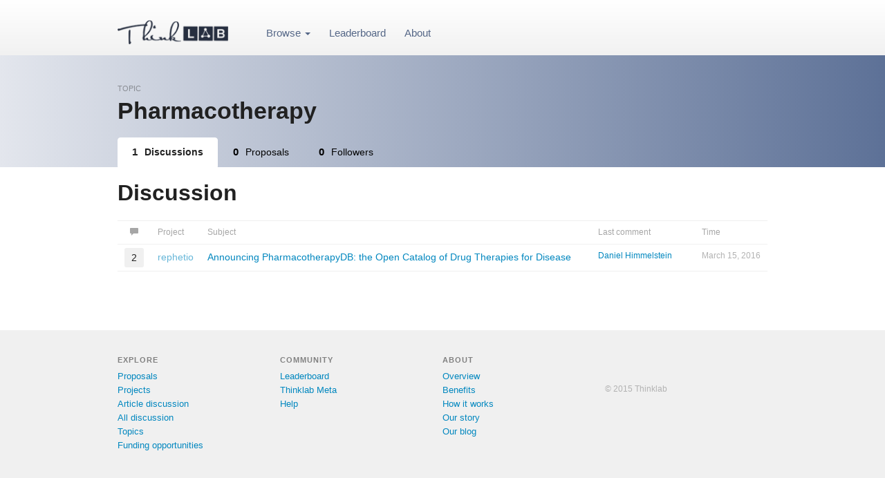

--- FILE ---
content_type: text/html; charset=utf-8
request_url: https://think-lab.github.io/topics/pharmacotherapy/
body_size: 5716
content:
<!DOCTYPE html>
<html lang="en">
<head>
    <meta charset="UTF-8" /><script type="text/javascript">window.NREUM||(NREUM={}),__nr_require=function(e,n,t){function r(t){if(!n[t]){var o=n[t]={exports:{}};e[t][0].call(o.exports,function(n){var o=e[t][1][n];return r(o||n)},o,o.exports)}return n[t].exports}if("function"==typeof __nr_require)return __nr_require;for(var o=0;o<t.length;o++)r(t[o]);return r}({1:[function(e,n,t){function r(){}function o(e,n,t){return function(){return i(e,[c.now()].concat(u(arguments)),n?null:this,t),n?void 0:this}}var i=e("handle"),a=e(2),u=e(3),f=e("ee").get("tracer"),c=e("loader"),s=NREUM;"undefined"==typeof window.newrelic&&(newrelic=s);var p=["setPageViewName","setCustomAttribute","setErrorHandler","finished","addToTrace","inlineHit","addRelease"],d="api-",l=d+"ixn-";a(p,function(e,n){s[n]=o(d+n,!0,"api")}),s.addPageAction=o(d+"addPageAction",!0),s.setCurrentRouteName=o(d+"routeName",!0),n.exports=newrelic,s.interaction=function(){return(new r).get()};var m=r.prototype={createTracer:function(e,n){var t={},r=this,o="function"==typeof n;return i(l+"tracer",[c.now(),e,t],r),function(){if(f.emit((o?"":"no-")+"fn-start",[c.now(),r,o],t),o)try{return n.apply(this,arguments)}finally{f.emit("fn-end",[c.now()],t)}}}};a("setName,setAttribute,save,ignore,onEnd,getContext,end,get".split(","),function(e,n){m[n]=o(l+n)}),newrelic.noticeError=function(e){"string"==typeof e&&(e=new Error(e)),i("err",[e,c.now()])}},{}],2:[function(e,n,t){function r(e,n){var t=[],r="",i=0;for(r in e)o.call(e,r)&&(t[i]=n(r,e[r]),i+=1);return t}var o=Object.prototype.hasOwnProperty;n.exports=r},{}],3:[function(e,n,t){function r(e,n,t){n||(n=0),"undefined"==typeof t&&(t=e?e.length:0);for(var r=-1,o=t-n||0,i=Array(o<0?0:o);++r<o;)i[r]=e[n+r];return i}n.exports=r},{}],4:[function(e,n,t){n.exports={exists:"undefined"!=typeof window.performance&&window.performance.timing&&"undefined"!=typeof window.performance.timing.navigationStart}},{}],ee:[function(e,n,t){function r(){}function o(e){function n(e){return e&&e instanceof r?e:e?f(e,u,i):i()}function t(t,r,o,i){if(!d.aborted||i){e&&e(t,r,o);for(var a=n(o),u=m(t),f=u.length,c=0;c<f;c++)u[c].apply(a,r);var p=s[y[t]];return p&&p.push([b,t,r,a]),a}}function l(e,n){v[e]=m(e).concat(n)}function m(e){return v[e]||[]}function w(e){return p[e]=p[e]||o(t)}function g(e,n){c(e,function(e,t){n=n||"feature",y[t]=n,n in s||(s[n]=[])})}var v={},y={},b={on:l,emit:t,get:w,listeners:m,context:n,buffer:g,abort:a,aborted:!1};return b}function i(){return new r}function a(){(s.api||s.feature)&&(d.aborted=!0,s=d.backlog={})}var u="nr@context",f=e("gos"),c=e(2),s={},p={},d=n.exports=o();d.backlog=s},{}],gos:[function(e,n,t){function r(e,n,t){if(o.call(e,n))return e[n];var r=t();if(Object.defineProperty&&Object.keys)try{return Object.defineProperty(e,n,{value:r,writable:!0,enumerable:!1}),r}catch(i){}return e[n]=r,r}var o=Object.prototype.hasOwnProperty;n.exports=r},{}],handle:[function(e,n,t){function r(e,n,t,r){o.buffer([e],r),o.emit(e,n,t)}var o=e("ee").get("handle");n.exports=r,r.ee=o},{}],id:[function(e,n,t){function r(e){var n=typeof e;return!e||"object"!==n&&"function"!==n?-1:e===window?0:a(e,i,function(){return o++})}var o=1,i="nr@id",a=e("gos");n.exports=r},{}],loader:[function(e,n,t){function r(){if(!x++){var e=h.info=NREUM.info,n=d.getElementsByTagName("script")[0];if(setTimeout(s.abort,3e4),!(e&&e.licenseKey&&e.applicationID&&n))return s.abort();c(y,function(n,t){e[n]||(e[n]=t)}),f("mark",["onload",a()+h.offset],null,"api");var t=d.createElement("script");t.src="https://"+e.agent,n.parentNode.insertBefore(t,n)}}function o(){"complete"===d.readyState&&i()}function i(){f("mark",["domContent",a()+h.offset],null,"api")}function a(){return E.exists&&performance.now?Math.round(performance.now()):(u=Math.max((new Date).getTime(),u))-h.offset}var u=(new Date).getTime(),f=e("handle"),c=e(2),s=e("ee"),p=window,d=p.document,l="addEventListener",m="attachEvent",w=p.XMLHttpRequest,g=w&&w.prototype;NREUM.o={ST:setTimeout,SI:p.setImmediate,CT:clearTimeout,XHR:w,REQ:p.Request,EV:p.Event,PR:p.Promise,MO:p.MutationObserver};var v=""+location,y={beacon:"bam.nr-data.net",errorBeacon:"bam.nr-data.net",agent:"js-agent.newrelic.com/nr-1044.min.js"},b=w&&g&&g[l]&&!/CriOS/.test(navigator.userAgent),h=n.exports={offset:u,now:a,origin:v,features:{},xhrWrappable:b};e(1),d[l]?(d[l]("DOMContentLoaded",i,!1),p[l]("load",r,!1)):(d[m]("onreadystatechange",o),p[m]("onload",r)),f("mark",["firstbyte",u],null,"api");var x=0,E=e(4)},{}]},{},["loader"]);</script><script type="text/javascript">window.NREUM||(NREUM={});NREUM.info={"beacon":"bam.nr-data.net","queueTime":0,"licenseKey":"cd1101aa94","agent":"","transactionName":"bgcDMkBZW0NZBkdcWVdNJxNcW0FZVwscV1dKB08QW11CQxYTWlBBZgEOC19dW0QCEVxFX1o9FQ5AXVRUSw==","applicationID":"6369297","errorBeacon":"bam.nr-data.net","applicationTime":149}</script>
    <title>Pharmacotherapy - Thinklab</title>
	  <link rel="shortcut icon" href="https://think-lab.s3.amazonaws.com/s/img/favicon.ico" type="image/x-icon" />
    <meta property="og:image" content="https://think-lab.s3.amazonaws.com/s/img" />
    
  <link rel="stylesheet" href="https://maxcdn.bootstrapcdn.com/bootstrap/3.3.6/css/bootstrap.min.css" integrity="sha384-1q8mTJOASx8j1Au+a5WDVnPi2lkFfwwEAa8hDDdjZlpLegxhjVME1fgjWPGmkzs7" crossorigin="anonymous">
  <link rel="stylesheet" href="https://code.jquery.com/ui/1.11.4/themes/smoothness/jquery-ui.css" />

<link rel="stylesheet" href="https://think-lab.s3.amazonaws.com/s/highlightjs/github.css" />
<link rel="stylesheet" href="https://think-lab.s3.amazonaws.com/s/css/css.css" />
<link rel="stylesheet" href="https://think-lab.s3.amazonaws.com/s/css/bootstrap-multiselect.css" />
<!-- <link href='https://fonts.googleapis.com/css?family=Open+Sans:400,700' rel='stylesheet' type='text/css'> -->

    
    
    
    
    


	<!-- GoogleAnalytics -->
	<script>
	(function(i,s,o,g,r,a,m){i['GoogleAnalyticsObject']=r;i[r]=i[r]||function(){
	(i[r].q=i[r].q||[]).push(arguments)},i[r].l=1*new Date();a=s.createElement(o),
	m=s.getElementsByTagName(o)[0];a.async=1;a.src=g;m.parentNode.insertBefore(a,m)
	})(window,document,'script','//www.google-analytics.com/analytics.js','ga');

	ga('create', 'UA-48550230-1', 'thinklab.org');
	ga('require', 'displayfeatures');
	
	ga('send', 'pageview');

	</script>






</head>
<body >
  <form id="form_action" method="post">
    <input type='hidden' name='csrfmiddlewaretoken' value='JC3hnVSWzcwBOS226QTq2eGyHXj1YAM6' />
</form>

	

	<div class="body-wrapper">

		


<!-- <div style="height:5px;background-image:url('https://think-lab.s3.amazonaws.com/s/img/top-bg.gif');"></div> -->
<div class="gradient">
	<div class="main-centered-div header-container">

<table class="full-width" style="height:60px;"><tr>
	<td style="width:200px;vertical-align:middle;padding-bottom:15px;">
		<a href="/" style="font-weight:normal;color:#212121;"><img src="https://think-lab.s3.amazonaws.com/s/img/logo.png" width="160"></a>
	</td><td style="vertical-align:middle;text-align:left;padding-top:6px;width:100%;padding-left:40px;">
		<ul id="not-search-block"  class="main-header">


			


				<li class="dropdown">
					<a class="dropdown-toggle" data-toggle="dropdown" href="#">Browse <span class="caret"></span></a>
					<ul class="dropdown-menu" role="menu">
						<li><a href="/proposals">Proposals</a></li>
						<li><a href="/projects">Projects</a></li>
						<li><a href="/publications">Article discussion</a></li>
						<li><a href="/discussion">All discussion</a></li>
					</ul>
				</li>
				<li><a href="/leaderboard">Leaderboard</a></li>

			
				<li><a href="/about">About</a></li>
			


		</ul>

    <ul id="search-block" class="main-header" style="display: none; margin-right: 30px;">
        <li class="full-width">
            <form method="get" action="/search">
			<div class="input-group full-width">
				<input name="q" type="text" class="form-control search-input">
			</div>
            </form>
        </li>
    </ul>

	</td><td style="vertical-align:middle;text-align:right;padding-top:6px; min-width: 1%; white-space: nowrap;">
		<ul class="main-header pull-right" style="padding-left: 0;">
    		
                <!-- <li><a href="/login" style="color:silver;">Login</a></li>
                <li style="margin-right:0"><a class="btn btn-default btn-sm btn-upper" href="/signup">Join</a></li> -->
            

        </ul>
    </ul>
	</td>
</tr></table>

<!-- <div id="global-search-div" class="main-centered-div" style="display:none;">
	<input type="text" value="" class="thread-search form-control" placeholder="Search" data-action="/discussion">
</div> -->

	</div>
</div>

		
	  



	  


		

		<div class="dark-head"><div class="main-centered-div">

			

    <div class="header-object-type">TOPIC</div>

	<!-- <div class="pull-right">
<a class="btn btn-lg follow-link btn-follow pull-right" data-id="638" data-ctype="topic" data-is-following="false">&nbsp;</a>
</div> -->
    <h2 class="header-object-name">Pharmacotherapy</h2>

    <ul class="nav nav-tabs project-nav" style="margin-top:20px;">
        <li class="active"><a href="/topics/pharmacotherapy"><span class="nav-fig">1</span>Discussions</a></li>
        <li><a href="/topics/pharmacotherapy/project"><span class="nav-fig">0</span>Proposals</a></li>
        <li><a href="/topics/pharmacotherapy/followers"><span class="nav-fig">0</span>Followers</a></li>
    </ul>



		</div></div>
		
		<div class="main-centered-div" style="margin-top:40px;padding-bottom:340px">
	    

<div style="margin-bottom:30px;margin-top:-20px;">
<!-- <div class="thread-filter">

  <div style="position:relative;width:400px;display:inline-block !important;">
  	<input type="text" value="" class="thread-search form-control " placeholder="Search">
  </div>

  

  <div class="dropdown" style="display:inline-block;">
    <button class="btn btn-link btn-sm dropdown-toggle" type="button" id="dropdownMenu1" data-toggle="dropdown" aria-haspopup="true" aria-expanded="true">
      Sort
      <span class="caret"></span>
    </button>
    <ul class="dropdown-menu" aria-labelledby="dropdownMenu1">
      <li><a class="sort-link " data-id='date-posted'>Date posted</a></li>
      <li><a class="sort-link selected" data-id='last-reply'>Last reply</a></li>
      
      <li><a class="sort-link " data-id='most-comments'>Most comments</a></li>
    </ul>
  </div>


</div>


</div> -->



  <h2 class="page-title">Discussion</h2>








	<table class="table discussions small-headers">
		
		<thead>
		<tr>
			<th style='width:1px;' class="text-center"><a class="thread-sort-link " data-sort="most-comments"><span class="glyphicon glyphicon-comment"></span></a></th>
			<th style="text-align:left;width:1px;">Project</th>
			
			<th>Subject</th>
			
				<th style='width:90px;'>Last comment</th>
				<th style='width:100px;'><a class="thread-sort-link " data-sort="last-reply">Time</a></th>
			

			
		  
		</tr>
	</thead>
		
	<tbody>
		
			
<tr data-thread-status="50" class="list-thread   " id="thread_182" data-thread-id="182">
    <td style="width:1px;"><div class="inbox-comments tt-top" title="comments">2</div></td>
  
    <td style="text-align:left;"><a href="/p/rephetio/discussion" class="thread-identifier">rephetio</a></td>
  
  
  <td>
    
    <a href='/d/182' class='thread-title'>Announcing PharmacotherapyDB: the Open Catalog of Drug Therapies for Disease</a>
    <!--  -->
  </td>
  
    
      <td style='width:150px;font-size:12px;'>
        <a href="/u/dhimmel">Daniel Himmelstein</a>
      </td>
    
    <td class="light" style='font-size:12px;white-space:nowrap;'>March 15, 2016</td>
  

  
  

</tr>

		
	</tbody>
	</table>

	






		</div>


		
	    	<div class="footer">
<!-- <div style="background:#dedede;">
	<div class="main-centered-div text-center" style="padding:20px;">
		<h4 style="margin-bottom:0px;font-weight:bold;color:gray;">Feedback? Questions? Email us: <a href="mailto:hello@thinklab.com">hello@thinklab.com</a></h4>
	</div>
</div> -->
<div class="main-footer">
	<div class="main-centered-div">

<table class="full-width"><tr>
	<td class="footer-nav">

        <div class="foot-head">Explore</div>
        <a href="/proposals">Proposals</a><br>
        <a href="/projects">Projects</a><br>
        <a href="/publications">Article discussion</a><br>
        <a href="/discussion">All discussion</a><br>
        <a href="/topics">Topics</a><br>
        <!-- <a href="/funders">Funders</a><br> -->
        <a href="/funding">Funding opportunities</a><br>

	</td>
	<td class="footer-nav">

        <!-- <div class="foot-head">Help &amp; feedback</div>	 -->
        <!-- <div class="foot-head">Intro</div>
        <a href="/benefits/for-science">Why</a><br>
        <a href="/how-it-works">How it works</a><br>

<br> -->

        <div class="foot-head">Community</div>
        <a href="/leaderboard">Leaderboard</a><br>
        <a href="/p/meta">Thinklab Meta</a><br>
				<a href="/help/faq">Help</a><br>
				<!-- <a href="/new-project">Start a proposal</a><br> -->
        <!-- <a href="/benefits/proposal">Benefits</a><br> -->
        <!-- <a href="/funding">Get funded</a><br> -->
        <!-- <a href="/participate">Become a contributor</a><br> -->
        <!-- <a href="/for-funders">For science funders</a><br> -->
        <!-- <a href="/for-institutions">For institutions</a><br> -->

	</td>
	<td class="footer-nav">



        <div class="foot-head">About</div>
        <a href="/about">Overview</a><br>
        <a href="/benefits">Benefits</a><br>
        <a href="/how-it-works">How it works</a><br>
        <a href="/about/story">Our story</a><br>
        <a href="/blog">Our blog</a><br>
        <br>

        <!-- <div class="foot-head">Help</div>
        <a href="/help">Help</a><br>
		 -->


	</td>
	<td class="footer-nav">
		<!-- <a href="http://twitter.com/thinklab" class="social-icon"><img src="https://think-lab.s3.amazonaws.com/s/img/icons/twitter_com.png" width="40"/></a>
		<a href="https://www.facebook.com/pages/Thinklab/310895039088185" class="social-icon"><img src="https://think-lab.s3.amazonaws.com/s/img/icons/facebook_com.png" width="40"/></a>
		<a href="https://plus.google.com/115578983466800753402/" class="social-icon"><img src="https://think-lab.s3.amazonaws.com/s/img/icons/plus_google_com.png" width="40"/></a>
		<a href="https://www.linkedin.com/company/thinklab-co" class="social-icon"><img src="https://think-lab.s3.amazonaws.com/s/img/icons/linkedin_com.png" width="40"/></a> -->
		<br><br>
		<span class="light" style='font-size:12px;'>&copy; 2015 Thinklab</span>

	</td>

</tr></table>

</div>
</div>
</div>

		

	</div>


  <script></script>
  <script>
  var MEDIA_URL = 'https://think-lab.s3.amazonaws.com/m/';
  var STATIC_URL = 'https://think-lab.s3.amazonaws.com/s/';
  var page_is_authenticated = false;
  var page_page = 'topic_discussion';
  var page_profile_id = undefined;
</script>



	<!-- Note different script type. MUST come before MathJax.js -->
	<script type="text/x-mathjax-config">
	    MathJax.Hub.Config({
	        "HTML-CSS": { preferredFont: "TeX", availableFonts: ["STIX","TeX"],
	                        scale: 110, linebreaks: { automatic:true },
	                        EqnChunk: (MathJax.Hub.Browser.isMobile ? 10 : 50) },
	        tex2jax: { inlineMath: [ ["$$", "$$"], ["\\(","\\)"] ],
	                    displayMath: [ ["$$$","$$$"], ["\\[", "\\]"] ],
	                    processEscapes: true,}
	            });

	</script>
    <script src="https://cdn.mathjax.org/mathjax/latest/MathJax.js?config=TeX-AMS-MML_HTMLorMML"></script>





  <script src="https://code.jquery.com/jquery-1.10.2.min.js"></script>
  <script src="https://code.jquery.com/ui/1.11.4/jquery-ui.min.js"></script>
  <script src="https://maxcdn.bootstrapcdn.com/bootstrap/3.3.6/js/bootstrap.min.js" integrity="sha384-0mSbJDEHialfmuBBQP6A4Qrprq5OVfW37PRR3j5ELqxss1yVqOtnepnHVP9aJ7xS" crossorigin="anonymous"></script>
  <script src="https://think-lab.s3.amazonaws.com/s/dist/main.min.js"></script>
  



  
	
</body>
</html>


--- FILE ---
content_type: text/css
request_url: https://think-lab.s3.amazonaws.com/s/css/css.css
body_size: 65418
content:

@media print {
  a[href]:after {
    content:none;
  }
}

html, body {
	color: #212121;
	font-size: 14px;
		font-family: sans-serif;
		font-family: 'Open Sans', sans-serif;
	/*font-family: Georgia;*/
	/*font-family: Verdana;*/
/*	font-weight: 350;*/
	line-height: 1.6;
    margin:0;
	padding:0;
	height:100%;
}

#document_body {
	font-size:15px;
}

#document_body blockquote p {
	font-size:15px;
}

blockquote,
blockquote p {
	font-size:14px;
	line-height: 1.6;
}

blockquote {
	padding-top:0px;
	padding-bottom:0px;
	border-left: 4px solid #dddddd;
	color: #777777;
}

div.body-wrapper {
	min-height:100%;
	position:relative;
}

h1, h2, h3, h4, h5, h6 {
	font-family: sans-serif;
	font-weight:bold;
}
h1.doc-review-title {
	font-size: 30px;
}
h1.page-title {
	font-size: 36px;
}
h2.page-title {
	font-size: 32px;
}
h1 {
	font-size: 24px;
}
h2 {
	font-size: 19px;
}
td > h2 { margin-top: 0px; }
h3, h4, h5, h6 {
	font-size: 16px;
/*	font-weight:bold;*/
}
h1, h2, h3, h4, h5, h6 {
	margin-top: 26px !important;
	margin-bottom: 22px;
}
h1:first-child,
h2:first-child,
h3:first-child,
h4:first-child {
	margin-top: 0px !important;
}

h4 {
	margin-bottom: 15px;
}

p, ol, ul {
	margin-bottom: 18px;
}

ul.paragraph li {
	margin-bottom:20px;
}

span.plabel {
	color: #acacac;
/*	font-size:12px;*/
/*	font-weight:bold;*/
}

td {
	padding: 0px;
}


a {
	cursor: pointer;
}

/* Check this*/
div.normal-color a,
a.normal-color {
    color: #0187bf;
}

.color-header,
a {
	text-decoration: none;
	color: #0187bf;
/*	color: #333333;
	background-color: #eaf9d7;*/
}

.temp-hl:target
{
	background-color: #e9ffc7;
}

.list-left-zero {
	padding-left: 20px;
	margin-top: 10px;
}
.list-left-zero li {
	margin-bottom: 10px;
}

div.home-box {
	background-color: #2483bb;
/*    color: white;*/
    padding: 20px;
    width: 500px;
    -webkit-border-radius: 2px;
    -moz-border-radius: 2px;
    border-radius: 2px;
}


span.math {
	font-size: 13px;
}
h1 span.math, h2 span.math, h3 span.math, h4 span.math, h5 span.math, h6 span.math {
	font-size: inherit !important;
}

.hlt {
	padding: 2px 0px;
}

.hlt.on {
	/*background-color: #6bff00 !important;*/
	color:white;
}

/*.cc0 {
	border-bottom: 1px solid white;
}*/
.cc1 {
	border-bottom: 1px solid #333333;
}
.cc2 {
	border-bottom: 2px solid #333333;
}
.cc3 {
	border-bottom: 3px solid #333333;
}
.cc4 {
	border-bottom: 4px solid #333333;
}
.cc5 {
	border-bottom: 5px solid #333333;
}

div.hl-toolbar {
	background-color: white;
	color:white;
	display:none;
	opacity: 0;
	padding:8px;
	position:absolute;
	white-space: nowrap;
  -webkit-border-radius: 3px;
  -moz-border-radius: 3px;
  border-radius: 3px;
  z-index: 99;
  border: 2px solid #a1a1a1;
/*  box-shadow: 3px 3px 6px 0px rgba(0,0,0,0.2);*/
}
div.hl-toolbar .icon-bg {
	position:absolute;
	/*display:inline-block;*/
	padding-top:4px;
	color:#333333;
	height:32px;
	width:32px;
	font-size:17px;
  -webkit-border-radius: 2px;
  -moz-border-radius: 2px;
  border-radius: 2px;
	text-align:center;
	margin-right:2px;
}
div.hl-toolbar a {
	display:block;
	font-size: 13px;
	color:#333333;
	padding:3px;
	padding-right:8px;
	margin-right:3px;
	height: 38px;
  /*border-radius: 3px;*/
}
span.icon-text {
	display:block;
	margin-top:7px;
	margin-left:38px;
	/*height:32px;*/
	vertical-align: middle;
}
div.hl-toolbar a.save-hl-icon {
	opacity:0.6;
	white-space: normal;
}
div.hl-toolbar a.save-hl-icon.on {
	opacity:1;
	background: #4f4f4f;
	color:white;
	/*border: 1px solid #333333;*/
}

/*div.hl-toolbar a:hover .icon-bg {
}*/
div.hl-toolbar a:hover {
	opacity:1.0;
	text-decoration:none;
	/*color:black;*/
	background-color: #efefef;
}
a.delete-hl-icon {
	padding: 0px 5px;
	color:white;
	/*background-color:#434343;*/
}

div.annotate-type-container {
	margin-bottom:25px;
}

a.annotate-type-item {
	color: #333333;
	display: inline-block;
	padding:2px;
	font-size:13px;
	opacity:0.4;
/*	background-color: #ffebcc;*/
/*	margin-bottom:3px;*/

/*	width:100%;*/
}

a.annotate-type-item:hover {
	text-decoration:none;
/*	background-color: #f0f0f0;*/
	opacity:1;

/*	width:100%;*/
}

a.annotate-type-item.on {
/*	background-color: #ffd699;*/
}

span.anno-bullet {
	display:inline-block;
	width:25px;
	height:25px;
	line-height:25px;
    -webkit-border-radius: 3px;
    -moz-border-radius: 3px;
    border-radius: 3px;
/*	float:left;*/
	text-align:center;
	font-size:13px;
/*	margin-right:4px;*/
}


a.annotate-type-item.positive {
/*	background-color: #ccff99;*/
}


a.annotate-type-item.on.positive {
/*	background-color: #e6ffcc;*/
}

a.more-info {
/*    -webkit-border-radius: 20px;
    -moz-border-radius: 20px;
    border-radius: 20px;*/
/*	background: silver;
	color: white;*/
	color:silver;
/*	padding: 0px 3px;*/
	font-weight: bold;
	font-size:12px;
/*	text-align: center;*/

}

div.how-step {
	padding: 30px 0px;
	border-bottom: 1px solid #eeeeee;
}

div.step-num {
	text-align: center;
	width: 40px;
	height: 40px;
  border-radius: 20px;
  font-size: 20px;
	margin-top:10px;
  padding-top :5px;
  color: #212121;
	background-color:#f1f1f1;
  margin-right: 15px;
	display: inline-block;
	vertical-align: top;
	float: left;
	font-weight:bold;
}
div.step-body {
	margin-left: 60px;
}
div.step-content {
	display: inline-block;
	width: 560px;
	vertical-align: top;
	margin-bottom: 10px;
}
div.step-title {
	font-size: 20px;
	margin-top: 15px;
	margin-bottom: 5px;
	font-weight:bold;
}

div.step-title-review {
	font-size: 18px;
	margin-top: 12px;
	margin-bottom: 3px;
}


div.dark-head {
	background: #bbbbbb; /* Old browsers */
	background: -moz-linear-gradient(left,  #e3e6ed 0%, #5d7197 100%); /* FF3.6+ */
	background: -webkit-gradient(linear, left top, right top, color-stop(0%,#e3e6ed), color-stop(100%,#5d7197)); /* Chrome,Safari4+ */
	background: -webkit-linear-gradient(left,  #e3e6ed 0%,#5d7197 100%); /* Chrome10+,Safari5.1+ */
	background: -o-linear-gradient(left,  #e3e6ed 0%,#5d7197 100%); /* Opera 11.10+ */
	background: -ms-linear-gradient(left,  #e3e6ed 0%,#5d7197 100%); /* IE10+ */
	background: linear-gradient(to right,  #e3e6ed 0%, #5d7197 100%); /* W3C */
	filter: progid:DXImageTransform.Microsoft.gradient( startColorstr='#e3e6ed', endColorstr='#5d7197',GradientType=1 ); /* IE6-9 */

/*	padding-top:40px;*/
/*	color:white;*/
}
div.dark-head a {
	color: #004a95;
}

/*div.dark-head .btn-default {
	color:#62beff !important;
	border-color: #62beff;
}

div.dark-head .btn-primary {
	background-color: #62beff !important;
	border-color: #62beff !important;
	color: #212121 !important;

}*/


div.head-gradient {
	background: #58bbd8; /* Old browsers */
	background: -moz-linear-gradient(left,  #58bbd8 0%, #2787be 100%); /* FF3.6+ */
	background: -webkit-gradient(linear, left top, right top, color-stop(0%,#58bbd8), color-stop(100%,#2787be)); /* Chrome,Safari4+ */
	background: -webkit-linear-gradient(left,  #58bbd8 0%,#2787be 100%); /* Chrome10+,Safari5.1+ */
	background: -o-linear-gradient(left,  #58bbd8 0%,#2787be 100%); /* Opera 11.10+ */
	background: -ms-linear-gradient(left,  #58bbd8 0%,#2787be 100%); /* IE10+ */
	background: linear-gradient(to right,  #58bbd8 0%,#2787be 100%); /* W3C */
	filter: progid:DXImageTransform.Microsoft.gradient( startColorstr='##58bbd8', endColorstr='#2787be',GradientType=1 ); /* IE6-9 */

}
div.head-gradient a {
	color: #006286;
}

span.new-points-plus {
	background: #b4ff52;
	padding: 3px;
    -webkit-border-radius: 2px;
    -moz-border-radius: 2px;
    border-radius: 2px;
	font-weight: bold;
	color: #212121;
}

span.new-points-minus {
	background: #ff7b7b;
	padding: 3px;
    -webkit-border-radius: 2px;
    -moz-border-radius: 2px;
    border-radius: 2px;
	font-weight: bold;
	color: #212121;
}



ol.references li {
	margin-bottom: 20px;
}

.pub-title {
/*	color: #212121;*/
/*	font-size:16px;*/
	font-weight:bold;
/*	margin-bottom:5px;*/
/*	display:inline-block;*/
}
/*a.pub-doi {
	color: #212121;
}*/
div.pub-body {
/*	opacity:0.5;*/
/*	color: gray;*/
/*	font-size:13px;*/
}
div.pub-order {
/*	color: silver;*/
	text-align:right;

}

.side-box {
    -webkit-border-radius: 3px;
    -moz-border-radius: 3px;
    border-radius: 3px;
	padding: 6px 10px;
	margin-bottom:1px;
	padding-right: 20px;
	display:inline-block;
	color: #212121;
	/*max-width:700px;*/
}
div.side-type {
	display:inline;
	/*text-transform:uppercase;*/
	/*font-size:11px;*/
	font-weight:bold;
	opacity:0.7;
}
div.side-title {
	display:inline;
	opacity:0.7;
/*	font-size:13px;*/
/*	font-size:16px;*/
}

.stat-label {
	font-size:11px;
	font-weight:normal;
	margin-top:-5px;
	opacity:0.6;
}
a.pub-comments:hover .stat-label, a.proj-contributors:hover .stat-label {
	opacity:1.0;
}

a.pub-comments {
	background-color: #eaf9d9;
}

/*div.has-rewards {
	width: 0;
	height: 0;
	border-style: solid;
	border-width: 0 35px 35px 0;
	border-color: transparent #f2feec transparent transparent;
	text-align: left;
	font-weight:bold;
	margin-top:-20px;
}*/



a.proj-right-box {
	-webkit-border-radius: 3px;
	-moz-border-radius: 3px;
	border-radius: 3px;
padding: 4px;
/*	padding-right:30px;*/
margin-top:3px;
text-align:center;
font-size:17px;
width:125px;
display:block;
color: #212121;
font-weight:bold;
	text-decoration:none;
}


a.pub-comments, a.proj-contributors {
    -webkit-border-radius: 3px;
    -moz-border-radius: 3px;
    border-radius: 3px;
	padding: 4px;
/*	padding-right:30px;*/
	margin-top:2px;
	text-align:center;
	font-size:16px;
	width:45px;
	display:block;
	color: #212121;
	font-weight:bold;
}

a.pub-comments {
	background-color: #f0f0f0;
}
a.pub-comments:hover {
	background-color: #e3e3e3;
	text-decoration:none;
}


a.proj-rewards {
	margin-bottom:3px;
	background-color: #eaf9d9;
	width:110px;
	/*color: #214c0c;*/
}

a.proj-contributors {
	background-color: #e8fad6;
}
a.proj-contributors:hover {
	background-color: #dff0cd;
	text-decoration:none;
}

div.doi-body {
	margin-bottom:15px;
}

a.citation {
	padding: 2px 3px;
  background-color: #e6e6e6;
	color: #212121;
	font-size: 12px;
}
a.citation-self {
  background-color: #d1f4ff;
}

a.citation-figure {
  background-color: #d9ffde;
}

a.citation:hover {
	text-decoration: none;
}
a.thread-citation {
/*	background-color: #ebfdff;*/
	color: #009fda;
/*	opacity:0.8;*/
}

div.popover {
	font-size: 13px;
	max-width: 400px;
}

a.username {
	color: #212121;
	font-weight:bold;
}
pre {
	border: 0;
	padding: 0px;
	margin-bottom:20px;
    overflow-x: auto;
}

/*alkfjsdlfkjasflksdj*/

code {
	font-size:11px !important;
	background-color: #f5f5f5;
	/*font-family: consolas;*/
/*	overflow-x: scroll !important;
    overflow-y: hidden !important;*/
/*    white-space: nowrap !important;*/
}


h1 code, h2 code, h3 code, h4 code, h5 code, h6 code {
	padding: 3px 6px;
	font-size: inherit !important;
}

pre > code {
	padding: 15px !important;
  white-space: pre !important;
  display: inline-block !important;
  min-width: 100% !important;
}

div.main-centered-div code {
    color: inherit;
}


.is-researcher {
	display:inline-block;
	font-size: 11px;
	/*background-color: #cdf6fe;*/
	background-color: #f1f1f1;
	color:gray;
    -webkit-border-radius: 2px;
    -moz-border-radius: 2px;
    border-radius: 2px;
	padding: 1px 6px;
	margin: -1px;
	margin-left: 5px;
}
.btn {
	color: #62b200 !important;
	/*border: 1px solid #0187bf;*/
	padding: 8px 20px;
    -webkit-border-radius: 2px;
    -moz-border-radius: 2px;
    border-radius: 2px;
    font-size: 13px;
    background-color: transparent;
    font-weight: bold;
}

.is-resolved {
	color: silver;
	opacity:0.2;
}

.btn:hover {
	background-color: rgba(0,0,0,0.05);
}

.btn-follow.is-following {
	border: 1px solid #ededed;
	background: #ededed;
}
.follow-icon.is-following {
	color: #7fc2df;
}

.inverse .btn {
		border: 1px solid white;
		color: white !important;
		font-weight: bold;
}

.inverse .btn-primary {
	border-color: #2483bb;
}

div.benefit-title {
	font-size:26px;
}

.btn-upper {
	text-transform: uppercase;
	letter-spacing: 1px;
}

.btn-lg {
	padding: 12px 20px;
    font-size: 15px;

}


.btn-primary {
	border-color: #69c000;
	background-color: #69c000 !important;
	color:white !important;
}
.btn-primary:hover {
	border-color: #69c000;
}
.btn-default {
	/*border-color: #2483bb;*/
	/*color: #69c000*/
}

.btn-sm {
    font-size: 11px;
    padding: 3px 10px;
}

.btn-follow {
	/*width:100%;*/
}

.dark-head .btn-follow {
	text-transform: uppercase;
	background-color: transparent;
/*	letter-spacing: 1px;*/
	font-size:13px;
/*	padding: 8px 15px !important;*/
/*	padding-top: 10px !important;*/
/*	margin-right:10px !important;*/
/*    -webkit-border-radius: 3px !important;
    -moz-border-radius: 3px !important;
    border-radius: 3px !important;*/
	border: 1px solid #a1ff4d !important;
/*	background-color: #00b1d3 !important;*/
/*	background-color: #7fed00 !important;*/
/*	color:#212121 !important;*/
	color: #a1ff4d !important;
/*	color: #2a3445 !important;*/
	width: 218px;

}

.dark-head .btn-follow.is-following {

	background-color: #5d7197;
	border: 1px solid transparent !important;
	color: #e1e4ec !important;
}



/*.btn-follow .glyphicon {
	font-size:16px;
	vertical-align: middle;
}*/

/*.dark-head .btn-follow.is-following {

	background-color: transparent;
	background: rgba(71,102,165,0.2);
	border: 1px solid transparent !important;
}*/
.btn.active {

}


.support-prompt {
	font-size: 13px;
	font-weight: bold;
	margin-bottom: 20px;
}


.grey-text {
    color: #9d9d9d;
}

.status-box {
	border:1px solid silver;
	border-radius: 2px;
	padding: 6px;
	margin-top:10px;
	font-size: 13px;
}

.active-status-link {
	display:block;
	width:100%;
	padding:0px 4px;
	/*margin:-4px;*/
	border-radius: 3px;
	color: #333333;
}
.active-status-link:hover {
	text-decoration: none;
	background-color: #eaeaea;
	color: #333333;
}
.active-status-link .caret {
	color: silver;
}


.help-block {
	max-width: 550px;
}

input.numberinput {
    width: 150px !important;
}
select.select,
input.emailinput,
input.urlinput,
input.textinput,
input.dateinput,
ul.taginput {
    width: 550px;
    -webkit-border-radius: 2px;
    -moz-border-radius: 2px;
    border-radius: 2px;
}
input[type=number]::-webkit-outer-spin-button,
input[type=number]::-webkit-inner-spin-button {
    -webkit-appearance: none;
    margin: 0;
}

input[type=number] {
    -moz-appearance:textfield;
}

.inbox-icon {
	margin-right:5px;
}
.btn-inbox {
	display:inline;
	padding: 5px 10px;
	margin: 3px 0px;
	font-size: 13px;
    font-weight: normal;
    border: 0px;
	background-color: #2483bb !important;
	color: white !important;
    opacity: 0.3;
}

.new .btn-inbox {
	opacity: 1.0;
}

.alert {
    display: none;
    font-size: 16px;
    -webkit-border-radius: 2px;
    -moz-border-radius: 2px;
    border-radius: 2px;
		margin-bottom:30px;
}
.alert-static {
	display: block !important;
	padding-top:20px;
	padding-bottom:20px;
}
.alert-info {
    background: #e5f9ff;
    border: 0px;
}

.alert .btn-default {
    background-color: transparent;
}

.alert-warning {
	background-color: #fff8e0;
	color: #c56600;
}

div.panel-default {
    border: 0px;
    background-color: #f8f8f8;
}
div.panel-heading {
    font-weight: bold;
    background-color: transparent !important;
    border: 0px;
    padding-left: 10px;
}

div.rate-text {
	text-transform: uppercase;
	text-align: right;
	font-weight: bold;
	font-size: 11px;
	color: #2c373c;
	width: 50px;
	display: inline-block;
	line-height: 1;
	vertical-align: middle;
}


div.section-outer {
	/*margin-bottom:20px;*/
}


div.section.ui-state-hover {
	background-color: #e5f9ff;
	border: 0px;
	z-index: -1;
}



div.type-icon {
	display: inline-block;
	font-size:18px;
	margin-right:10px;
	line-height: 30px;
}
div.type-profiles {
	display: inline-block;
	margin-left:4px;
	margin-right:7px;
	vertical-align: middle;
}
div.type-description {
	display: inline-block;
	/*font-weight:bold;*/
	/*line-height: 30px;*/
	font-size:12px;
	vertical-align: middle;
	margin-right:10px;
}
div.type-detail {
	/*display:inline-block;*/
	/*width:150px;*/
	border: 1px solid #596b91;
	padding:3px;
	border-radius: 3px;
}
div.type-detail-header {
	font-weight:bold;
	font-size:13px;
}
div.type-profile-name {
	display:inline-block;
	margin-left:7px;
	font-size:12px;
	font-weight:bold;
}

div.section-profiles {
	position:absolute;
	left: -50px;
	/*font-size:13px;
	color: silver;
	position:absolute;
	right:-57px;*/
}

a.side-profile {
	padding:2px;
	display:block;
}

div.section-parents-outer {
	position: relative;
		/*margin-top:-14px;*/
		max-width:450px;
	overflow:hidden;
	margin-left:-20px;
	padding-left:20px;
	padding-bottom:100px;
	/*height:100%;*/
	/*width: 400px;*/
}
div.section-parents {
	opacity:0;
	/*background-color: #f0f0f0;*/
	padding-top:1px;
	padding-left:15px;
	padding-right:15px;
	/*height:100%;*/
}

div.section-parents,
div.section-parents blockquote p {
	font-size:12px;
}

.inline-group {
	background-color: #ffffff;
	/*background-color: #eeeeee;*/
	border-color: silver;
	position:relative;
	border: 1px solid white;
	margin-top:15px;
}

/*.inline-group:not(.ig-on) {
	cursor: pointer;
}*/


.ic-time {
	 float:right;
	 margin-left:20px;
	 color:silver;
}
.ic-time a {
	 color:silver;
}

.ic-triangle {
width: 0;
height: 0;
border-style: solid;
border-width:33px 33px 0 0;
border-color: transparent transparent transparent transparent;
position:absolute;
top:0px;
left:0px;
opacity: 0.7;
}


/*.inline-group.ig-on .ic-triangle {
	border-top-color: black;
}*/


/*.ic-bot {
	height:10px;
	background-color:white;
}*/
.ic-type {
		position:absolute;
		top:1px;
		left:4px;
		opacity:0.7;
		display:inline-block;
		color: #333333;
		/*margin-bottom:5px;
	    border-radius: 10px;
			width:20px;
			height:20px;*/
			/*line-height:20px;*/
			font-size:12px;
			/*text-align:center;*/
			/*margin-right:5px;*/
			/*margin-left:5px;*/
}

.inline-note-buttons {
	background-color: #eeeeee;
	padding:3px 20px;
	font-size:11px;
	color:gray;
}


/*.inline-group.ig-on .ic-type {
	color:white;
}*/

/*.inline-group:hover {
	background-color: #f4f4f4;
}*/


.inline-object {
	/*overflow: auto;*/
	padding:3px;
	padding-left:20px;
	padding-right:20px;
	background-color: #ffffff;
	/*padding-left:5px;*/
}


.inline-object:first-child {
	padding-top:20px;
}
.inline-object:last-child {
	padding-bottom:13px;
}


.inline-object.ui-draggable-dragging {
	z-index:1000;
	background-color: #e5f9ff;
	border: 2px solid black;
}

.inline-note p,
.inline-note blockquote,
.inline-object p,
.inline-object blockquote {
	margin-bottom:8px;
}
.inline-note blockquote p {
	font-size:12px;
}

.inline-object-photo {
	position:absolute;
	/*margin-bottom:5px;*/
	/*margin-right:8px;*/
}

.inline-object.reply {
	margin-left:53px;
}

/*.inline-draft {
	background-color: #333333;
	margin-bottom:2px;
	padding:5px;
}*/


a.toggle-edit-link {
	color:silver;
}

.inline-objects {

	/*margin-left:20px;*/
}

.inline-discussion-comments {
	float:left;
	margin-left:0px;
	margin-top:1px;
	font-size:14px;
	display:inline-block;
	background-color: #dadada;
	min-width:28px;
	height:28px;
	line-height:28px;
    -webkit-border-radius: 3px;
    -moz-border-radius: 3px;
    border-radius: 3px;
	margin-right:5px;
	text-align:center;
	vertical-align:middle;
}
.inline-discussion-subject {
	/*margin-left: 78px;*/
	/*display:block;*/
	font-size:15px;
	margin-top:4px;
	font-weight:bold;
	/*margin-bottom:15px;*/
}
.inline-comment-name {
/*	color:gray;*/
	font-weight:bold;
	color:#333333;
}
.inline-object.unread {
	background-color: #fffbd0;
}

.inline-object-body {
	margin-left:38px;
	margin-bottom:10px;
}

div.reply-buttons {
	display:none;
	position: absolute;
	left: 58px;
	bottom: 0px;
/*	margin-bottom:20px;*/
	/*margin-left:60px;*/
	/*margin-bottom:-20px;*/
	/*color: silver;*/
	/*margin-bottom:20px;*/
	/*margin-top:-20px;*/
	/*float:right;*/
}
div.reply-buttons a {
	/*color: gray;*/
/*	font-weight:bold;*/
}

a.add-inline-reply-link {
	display:inline-block;
	/*font-weight:bold;*/
	/*margin-right:20px;*/
}
div.add-review-comment-box {
	display:none;
	margin-top:5px;
}

div.section-parents:hover div.reply-buttons a:hover {
	color: #007cd1;
	opacity: 1;
}
.rate-option:hover, .score-option:hover {
    border: 0px;
    border-left: 2px solid white;
}
.why-list {
	font-size: 18px;
/*	font-weight:bold;*/
}
.why-list p {
	font-size:14px;
	font-weight:normal;
}
div.why-title {
	font-size: 18px;
	font-weight:bold;
}

.why-list2 {
	font-size:22px;
}
.why-list2 div.why-title {
	font-size: 22px;
	font-weight:normal;
}

.rate-option, .score-option {
	padding: 8px 0px;
	background: #f4f4f4;
	color: gray !important;
    font-weight: bold;
    font-size: 13px;
    border: 0px;
    border-left: 2px solid white;
}

table.opp-table td {
}

div.opp-name {
	margin-bottom:8px;
}
div.opp-name a {
	font-size:22px;
	color:#333333;
	/*font-weight:bold;*/
}
div.opp-from {
	margin-bottom:8px;
}
div.opp-summary {
	margin-bottom:8px;
	opacity:0.6;
	font-size: 14px;
}
div.opp-item {
	display:inline-block;
	width:150px;
	font-size:17px;
	/*text-align: center;*/
	/*padding:3px;*/
	/*background-color: silver;*/
}
div.opp-label {
	font-size:12px;
	/*color:gray;*/
}


button.rate-option, button.score-option {
    width: 50px;
}


div.score-buttons.rated button.score-option,
div.rate-buttons.rated button.rate-option {
	color: silver !important;
}

div.score-buttons .score-option.active,
div.rate-buttons .rate-option.active {
    background: #1d81bd;
	color: white !important;
    border: 0px;
    border-left: 2px solid white;
	z-index: 100;
}

.nav-pills a {
    -webkit-border-radius: 2px !important;
    -moz-border-radius: 2px !important;
    border-radius: 2px !important;
}

.nav-pills li.active a, .nav-pills li.active a:hover {
	background-color: #99a0ad;
	/*color: white;*/
	/*color: #333333;*/
	/*font-weight:bold;*/
}
.nav-stacked a {
	padding: 4px 10px !important;
/*	font-size:13px;*/
}

a.profile-name {
	color: #212121;
	font-size: 13px;
	font-weight: bold;
  margin-top: 0px;
  padding-top: 10px;
  margin-bottom: 10px;
}
img.profile_image {
    -webkit-border-radius: 2px;
    -moz-border-radius: 2px;
    border-radius: 2px;
}

img.photo-mini {
    -webkit-border-radius: 15px;
    -moz-border-radius: 15px;
    border-radius: 15px;
}

img.photo-small {
    -webkit-border-radius: 20px;
    -moz-border-radius: 20px;
    border-radius: 20px;
}
img.photo-medium {
    -webkit-border-radius: 30px;
    -moz-border-radius: 30px;
    border-radius: 30px;
}
img.photo-large {
	border: 1px solid #252e3f;
/*    -webkit-border-radius: 75x;
    -moz-border-radius: 75px;
    border-radius: 75px;*/
}
img.funder_image.photo-medium {
	max-width:250px;
	max-height:125px;
	border-radius: 0px;
	border: 0px;
}
img.funder_image.photo-large {
	max-width:400px;
	max-height:200px;
	border-radius: 0px;
	border: 0px;
}

.how-box {
    -webkit-border-radius: 5px;
    -moz-border-radius: 5px;
    border-radius: 5px;
		border: 1px solid #e7e7e7;
		padding:20px;
		margin-bottom:20px;
    /*padding: 10px 20px;*/
		/*background: #e7e7e7;*/
}
.how-box h1 {
	margin-top:0px !important;
	margin-bottom:10px !important;
	/*font-weight:normal;*/
}
.how-box p {
	opacity:0.6;
}
.how-number {
    float: left;
    font-size: 34px;
    margin-right: 15px;
    margin-left: -10px;
}
.how-title {
    font-size: 20px;
    font-weight: bold;
    margin-top: 10px;
}

div.current-stage-box {
	padding: 15px;
	border-radius: 3px;
/*	background-color: #deffb7;*/
    background-color: #cdf6ff;
	margin-bottom:30px;
/*	margin-top:-10px;*/
/*	border: 2px solid #b8ea7a;*/
/*	text-align:center;*/
}


/*div.current-stage-box {
	padding: 12px;
	border-radius: 3px;
	background-color: #c9ff8b;
	border: 2px solid #b8ea7a;
}*/

div.notify-box {
	padding:30px;
	background-color:#ededed;
/*	font-size:13px;*/
	margin-bottom:20px;
}

div.notify-box legend {
	font-size:16px;
/*	border: 0px;*/
	padding-top:15px;
	margin-bottom:5px;
	font-weight:bold;
}

div.notify-box.preset fieldset legend,
div.notify-box.preset fieldset label {
	opacity: 0.6;
}

div.proposal-data-box {
	font-size:12px;
	width:350px;
	padding:15px;
	margin-left:20px;
	margin-bottom:20px;
	background-color:#ededed;
	border-radius: 3px;
}

div.funding-box {
/*	background-color: #c9ff46;*/
	background-color: #506285;
	width:209px;
/*	background-color:#4e5d7b;*/
/*	border: 2px solid #45526d;*/
    border-radius: 3px;
/*	border: 1px solid white;*/
	padding:10px;
/*	margin-left:30px;*/
	margin-top:5px;
	text-align:right;
/*	color:#212121;*/
}

div.phase-box {
	line-height: 1.2;
	position: relative;
    border-radius: 3px;
    font-size: 12px;
	background: #596c8e;
	margin-bottom:25px;
}
div.stage-box {
	padding-left: 17px;
	padding-right: 20px;
	padding-top: 10px;
	padding-bottom: 10px;
	font-size:12px;
    margin-left: 30px;
    border-left: 1px solid #909bb2;
}
div.phase-name {
	padding: 12px 15px 7px;
	font-size: 14px;
	font-weight: bold;
	letter-spacing: 1px;
	text-transform: uppercase;
	background: #485a79;
	color: #FFFFFF;
    border-radius: 3px;
    cursor: pointer;
    border-bottom: solid 1px #596c8e;
}
div.phase-name.hidden-box {
    color: #909bb2;
	font-weight: normal;
/*	letter-spacing: 0px;*/
}
div.stage-name {
    padding: 4px;
	padding-top: 7px;
	padding-left: 0px;
    position: relative;
}
div.stage-name > a {
    color: #909bb2;
}
div.stage-name.complete > a,
div.stage-name.complete > span {
    color: #FFFFFF;
}
div.stage-name.active > a,
div.stage-name.active > span {
    color: #38e7ff;
}
div.stage-name span.glyphicon {
    position: absolute;
    top: 50%;
    left: -23.5px;
    margin-top: -7px;
}
div.stage-name > span.empty-mark:before {
    content: " ";
    color: #909090;
    position: absolute;
    top: 50%;
    left: -21px;
    width: 7px;
    height: 7px;
    margin-top: -3.5px;
    border-radius: 100%;
    background-color: #909bb2;
}

.progress-bar {
    -webkit-transition: none;
    -moz-transition: none;
    -ms-transition: none;
    -o-transition: none;
    transition: none;
}​
/*#scroll_bar {
	background-color:#cccccc !important;
}*/

.progress {
	margin-bottom:25px;
}
.progress-bar-scroll {
	background-color: #7797db !important;
}
.progress-bar-primary {
	background-color: #00c2f2 !important;
}


div.review-box {
	background-color: #f2feec;
	border: 1px solid #bfe7aa;
	padding:15px;
	margin-bottom:20px;
}


a.rewards-box {
	display:block;
	/*background-color: #e1ffad;*/
	border-radius: 3px;
	text-align:center;
	padding: 5px 0px;
	border: 1px solid #c8f380;
	height:105px;
}
a.rewards-box:hover {
	text-decoration: none;
	border: 1px solid #8bc9ff;
}
a.guarantee-not-available {
	opacity:0.2;
	text-decoration: line-through !important;
}


.rewards-figure {
	color: #333333;
	font-size:22px;
	font-weight:bold;
}

.rewards-label {
	color:#333333;
font-size:12px;
	opacity:0.8;
}

div.unread-comments-div {
	display:none;
	border: 1px solid #eaff00;
	/*font-weight:bold;*/
	color: #eaff00;
}



div#review-toolbar {
	position:absolute;
	width:100%;
	z-index: 100;
}
div#review-toolbar.affix {
	position:fixed;
	top: 0px;
	left: 0px;
}
.progress-review {
	display:none;
}
div#review-toolbar.affix .progress-review {
	display:block;
}

div.review-toolbar-main {
	background-color: #262e3e;
	/*background-color: white;*/
	color:white;
	border-bottom: 1px solid silver;
	height:67px;
	padding-left:20px;
	padding-top:10px;
}
div.review-toolbar-shadow {
	height: 5px;
	background-color: black;
	opacity:0.05;
}

div.progress-review {
	width:150px;
	margin-top:15px;
	margin-left: 15px;
	margin-right: 15px;
	margin-bottom:0px;
}

ul.nav-review {
	font-size: 15px;
	height:50px;
}
ul.nav-review > li {
	height:100%;
	border-right:1px solid #3b4760;
	/*border-right:1px solid silver;*/
}

li.your-activity-li {

}
a.btn-stats {
	margin-top:5px;
	/*color:#333333 !important;*/
	color:white !important;
	/*background-color: #00ccff;*/
	border: 0;
	padding: 5px 10px !important;
}
a.review-stats {
	display:inline-block;
	height: 100%;
	line-height:45px;
	padding: 0px 10px;
	/*padding:10px;*/
	color: inherit;;
	-moz-user-select: none;
  -webkit-user-select: none;
  -ms-user-select: none;
  user-select: none;
}
a.review-stats:hover {
	background-color: #323d52 !important;
	text-decoration: none;
}

/*a.review-stats .glyphicon {
	color: #b1c6f1;
}*/

/*a.review-stats {*/
	/*color: #97f4ff !important;*/
/*}*/

.activity-dropdown-li.open {
	background-color: green !important;
}

.review-group {
	display:inline-block;
	margin-right:15px;
	border: 1px solid #596b91;
	border-radius: 5px;
	padding: 0px 5px;
	vertical-align: middle;
	font-size:13px;
}

div#show-hl-details {
	opacity:0;
	display:inline-block;
	margin-right:15px;
	/*border: 1px solid white;*/
	vertical-align: middle;
	/*position:fixed;
	bottom: 10px;
	left: 10px;*/
	/*width:350px;*/
	/*z-index: 11;*/
}



.review-stats-label {
	color: #b1c6f1;
	/*display:inline-block;*/
	/*font-size:12px;*/
	/*line-height: 1;*/
	/*opacity:0.5;*/
}
.review-stats-figure {
	font-weight:bold;
	margin-right:3px;
	margin-left:3px;
	/*display:inline-block;
	background-color: silver;*/
	/*padding:4px;*/
	font-size:16px;
	/*display:inline-block;*/
	/*margin-left:5px;*/
}

.btn-next-comment {
	/*width:400px !important;*/
	display:none;
}


.affix-container {
	position: relative;
}
.affix-box.affix {
	width:219px;
    top: 0;
    -webkit-transform: translateZ(0); /* fix for Chrome bug https://code.google.com/p/chromium/issues/detail?id=288747 */
}
.affix-box {
	padding: 20px 0px;
}
.affix-box.affix-top {
    position: absolute;
    top: 0;
}
.affix-box.affix-bottom {
    position: absolute;
    bottom: 0;
}

/* Proposal nav sidebar */

.document-menu > li > a {
	border-left: 2px solid transparent;
	color:gray;
	padding: 5px 10px;
}
.document-menu > li > a:hover {
	border-left: 1px solid gray;
	color:#212121;
	background-color:white;
	padding-left: 11px;
}


.document-menu > li.level-2 a {
    font-size: 12px;
    padding: 3px 20px;
}
.document-menu > li.level-2 a:hover {
    padding-left: 21px;
}

.document-menu > li.level-2.active a {
	padding-left: 20px;
}

.document-menu > li.active a {
	border-left: 2px solid #333333;
	color: #212121;
}
.proposal-menu-hr {
    margin-top: 0;
    margin-bottom: 0px;
}


div.button_notes {
	display:inline-block;
	margin-left:5px;
    font-size: 12px;

}

div.main_box {
    padding: 20px;
	background: #efefef;
    -webkit-border-radius: 5px;
    -moz-border-radius: 5px;
    border-radius: 5px;
	margin-bottom: 20px;
}


table.small-headers th {
    font-size:12px;
    color: #a6a6a6;
    font-weight: normal;
	vertical-align: bottom !important;
}

td.time_ago {
    font-size:12px;
    color:gray;
    white-space:nowrap;
}
table.table tr:nth-child(1) th,
table.table tr:nth-child(1) td {
    border-top: 1px solid #f0f0f0 !important;
}

table.table th,
table.table td {
    border-bottom: 1px solid #f0f0f0 !important;
    padding-left: 10px !important;
    padding-right: 10px !important;
}

table.table-simple-figures td {
    font-size:13px !important;
}
table.table-simple-figures td,
table.table-simple-figures th {
    padding-left:0px !important;
}
table.table-simple-figures td:nth-child(3),
table.table-simple-figures td:nth-child(2) {
    text-align: right;
}

tr.table-total td {
    font-weight: bold;
    border-top: 1px solid silver !important;
}

table.table-big-figures td:nth-child(2) {
    font-size:16px !important;
    padding-top:5px;
    padding-bottom: 5px;
}


table.discussions {
	width:100%;
}
table.discussions td {
/*	padding-right:10px;*/
/*	padding: 7px 8px !important;*/
}
/*table.discussions a {
	color: #306787;
}*/

table.discussions tr.new td {
	font-weight: bold;
}
table.discussions tr.seen td {
	/*background: #ededed;*/
	/*opacity:0.7;*/
	color: #909090;
}

table.discussions tr.seen td a {
	/*color: #333333;*/
	color: #909090;
	/*opacity:0.5;*/
}
table.discussions tr.update td {
	background: white;
}
/*table.discussions a, table.leaderboard a {
	color: #333333;
}*/

table.table-td-5 td,
table.table-td-5 th {
	padding: 5px !important;
}
table.table-td-10 td,
table.table-td-10 th {
	padding: 10px !important;
}
table.table-td-15 td,
table.table-td-15 th {
	padding: 15px !important;
}
table.table-td-2 td,
table.table-td-2 th {
	padding: 2px !important;
}

table.table-td-right td,
table.table-td-right th,
table.td-right td,
table.td-right th {
	text-align: right;
}

table.table-td-right td,
table.table-td-right th,
table.td-right td,
table.td-right th {
    text-align: right;
}

table td {
    vertical-align: top;
}


div.hidden {
    display: none;
}

.details {
	margin-top:25px;
	margin-bottom:3px;
    font-size:12px;
	font-weight:bold;
/*    color: gray;*/
}

.points {
    /*font-size:14px;*/
    border-radius: 2px;
		background-color: #fdceff;
		padding: 1px 6px;
		/*color:white;*/
		font-weight:bold;
		color: #333333;
}
.points-profile {
	font-size: 18px;
	padding: 1px 8px;
}

a.tag,
li.tagit-choice {
    display: inline-block;
    font-size: 12px !important;
    color:#484848 !important;
    background: #f1f1f1 !important;
    padding: 4px 10px 3px 10px !important;
    margin:1px !important;
    -webkit-border-radius: 2px;
    -moz-border-radius: 2px;
    border-radius: 2px;
    text-decoration: none;
}
a.tag:hover,
li.tagit-choice:hover {
    background: #dadada !important;
}
div.nothing-yet {
    font-size:15px;
    font-weight: bold;
    color: #dfdfdf;
}
.zero-items {
    color: #dfdfdf !important;
}
.light {
    color: #b2b2b2;
}

div.instructions {
	padding: 20px;
  border-radius: 3px;
	border: 1px solid #9fdb81;
	margin-bottom:30px;
}

div.dismiss-box {
	margin-bottom:30px;
	padding:20px;
	background: #dff0d8;
	-webkit-border-radius: 3px;
	-moz-border-radius: 3px;
	border-radius: 3px;
	font-size: 15px;
	/*color: #3c763d*/
}

div.information-box {
    margin-bottom:30px;
    padding:25px;
    background: #f1f1f1;
    border-radius: 2px;
    /*font-size: 15px;*/
}

div.feature-box {
    margin-bottom:25px;
    padding:15px;
    background: #def8ff;
		/*background: #e3ffc5;*/
    -webkit-border-radius: 2px;
    -moz-border-radius: 2px;
    border-radius: 2px;
    /*font-size: 15px;*/
}

div.info-box {
    margin-bottom:25px;
	font-size:13px;
	background-color: #f0f0f0;
	padding:15px;
	color:gray;
    -webkit-border-radius: 2px;
    -moz-border-radius: 2px;
    border-radius: 2px;
}

div.exciting-box {
    margin-bottom:30px;
    padding:25px;
    /*background: #e0ffa9;*/
		background: #e3ffc5;
    -webkit-border-radius: 3px;
    -moz-border-radius: 3px;
    border-radius: 3px;
    font-size: 15px;
}

div.danger-box {
	border: 1px solid #db8181;
	margin-bottom:30px;
	padding:25px;
	background: #f1f1f1;
	border-radius: 2px;
}

div.fancy-radio-box {
	display:inline-block;
	/*color: #333333;*/
	/*border: 1px solid silver;*/
	/*margin-bottom:10px;*/
	/*padding:5px;*/
	/*padding-left:50px;*/
	/*margin-left:-40px;*/
	/*margin-top:-5px;*/
	/*margin-bottom:10px;*/
	/*background: #f1f1f1;*/
	/*border-radius: 2px;*/
	max-width:800px;
	vertical-align: top;
	/*color:gray;*/
	/*font-size:13px;*/
	/*opacity:0.7;*/
}
div.fancy-radio-box h3 {
	margin-bottom:5px !important;
	color: #333333;
}

div.danger-box .btn {
	color: red !important;
}

ol.steps2 {
    padding-left:30px;
}
ol.steps2 li.active {
    font-weight: bold;
}
ol.steps2 li {
    padding:3px;
    font-size:12px;
}
ol.steps2 li.completed {
    text-decoration:line-through;
    color: silver;
}

div.tab-content {
    padding-top: 5px;
}

div.main-centered-div {
    width:980px;padding-left:20px; padding-right:20px; margin: 0 auto; border:0;
}

div.main-review-div {
    padding-left:20px; padding-right:20px; border:0;
}

ul.md-tabs {
    background: none repeat scroll 0 0 #F7F7F7;
    -webkit-border-top-left-radius: 5px;
    -webkit-border-top-right-radius: 5px;
    -moz-border-radius-topleft: 5px;
    -moz-border-radius-topright: 5px;
    border-top-left-radius: 5px;
    border-top-right-radius: 5px;
    max-width: 640px;
    margin-bottom: 0px;
}

ul.md-tabs a {
    font-size: 12px;
    color: #9d9d9d;
}
textarea {
    /*height: 50px;*/
    max-width: 640px;
		resize: none;
		margin-bottom:2px;
}
textarea.markdown {
    max-width: 640px;
    height: 250px;
    padding: 15px;
}
div.md-preview-box {
    padding: 15px;
    margin-bottom: 15px;
    max-width: 640px;
    border: 1px solid #eee;
    min-height: 350px;
    -webkit-border-right: 5px;
    -moz-border-radius: 5px;
    border-radius: 5px;
}

span.inverse-circle {
    text-align: center;
    background-color: #286889;
    color: white;
    display: inline-block;
    font-size: 13px;
    line-height: 20px;
    width: 20px;
    height: 20px;
    -webkit-border-radius: 10px;
    -moz-border-radius: 10px;
    border-radius: 10px;
    margin-left: 3px;
    margin-right: 3px;

}

/* Autocomplete styles */
img.autocomplete {
    margin-left: -10px;
    margin-right: 5px;
    width: 35px;
    height: 35px;
}

/* Styles for inline radio buttons */
.btn-sm-text {
    font-size: 14px;
	font-weight: normal;
    text-transform: none;
	letter-spacing: 0px;
}
.btn-sm-text.active {
	background-color: silver;
	color: #212121 !important;
}

.nav-explore {
	margin-bottom:40px;
	/*font-size:15px;*/
}

.nav-explore li.active {
	font-weight: bold;
}

/*.nav-community li {
	float: right;
}*/

.radio input[type="radio"] {
    position: static;
    margin-left: 0;
    margin-right: 8px;
}

.full-width {
    width: 100%;
}

.static-position {
    position: static;
}

.progress_bar {
    background-image: url('../img/progress_background.png');
    background-repeat: no-repeat;
}

.nav-fig {
    font-size:15px;
    font-weight: bold;
    line-height:0px;
    margin-right:10px;
    -moz-border-radius-topleft: 2px;
    -webkit-border-top-left-radius: 2px;
    -moz-border-radius-topright: 2px;
    -webkit-border-top-right-radius: 2px;
    padding: 0px;
}
.project-nav {
    border: 0;
		margin-top:20px;
}
.project-nav li {
    margin: 0px;
    font-size:14px;
}
.project-nav li a {
/*    background: rgba(0, 0, 0, 0.1);*/
/*    color: white;*/
	color: black;
    padding: 10px 20px;
    padding-bottom: 11px;
    margin-right: 1px;
/*    -moz-border-radius-topleft: 2px;
    -webkit-border-top-left-radius: 2px;
    -moz-border-radius-topright: 2px;
    -webkit-border-top-right-radius: 2px;*/
}
.project-nav li.nav-action a {
    margin-left: 10px;
    background-image:url('../img/menu-pointer.png');
	background-repeat: no-repeat;
	background-size:40px 15px;
	background-position: left center;
	padding-left: 48px;
	background-color: #008dca;
    color: white;
}
.project-nav li a:hover {
    background-color: inherit;
    /*border: 1px solid gray;*/
}
.project-nav li.active a {
    border: 1px solid white;
    color: #212121;
    background-color:white;
	font-weight:bold;
}

    /*Progress tracker*/

	.track-progress {
	   margin-bottom: 20px;
	   padding-left: 0px;
	   	display:inline-block;
	   	margin-bottom:3px;
	}

	.track-progress li {
	     list-style-type: none;
	     display: inline-block;
	     margin-right: 8px;
	     text-align: center;
	     color:white;
	     font-size: 11px;
	     opacity: 0.4;
	}

	.track-progress.phases li {
	    text-transform: uppercase;
	    font-size: 12px;
	}

	.track-progress li.active {
	    opacity: 1;
	   	color:white;
	   	font-weight:bold;
	   	letter-spacing: 1px;
	}
	.track-progress li.done {
	    opacity: 1;
	    color: #7f9cae;
	}

	.track-progress.phases li span.content {
	    padding: 0px 30px;
			min-width:150px;
	}

	.track-progress li span.content {
	    display: inline-block;
	    vertical-align:middle;
	    height: 30px;
	    line-height: 30px;
	    background: rgba(37, 104, 137, 1);
	    padding: 0px 15px;
	}

	.track-progress li span.left,
	.track-progress li span.right {
	   width: 10px;
	   height: 30px;
	   background-size:10px 30px;
	   display: inline-block;
	   vertical-align:middle;
	   opacity: 1;
	}

	.track-progress li span.left {
	   background-image:url('../img/prog-track-left.png');
	   margin-left: -10px;
	}

	.track-progress li span.right {
	   background-image:url('../img/prog-track-right.png');
	   margin-right: -10px;
	}


.add-line {
    background-color: #E7FFE7;
    padding: 2px;
}

.sub-line {
    background-color: #FFE7E7;
    padding: 2px;
}

.repo-line {
    padding-bottom: 5px;
}

.add-word {
    background-color: #04c62b;
    color: #ffe9f0;
    padding: 1px;
    font-weight: bold;
    border-radius: 4px;
}

.sub-word {
    background-color: #cd0a0a;
    color: #ffe9f0;
    font-weight: bold;
    border-radius: 4px;
    padding: 1px;
}

table.diff-table {
    border-collapse: unset;
    border-spacing: 0px 15px;
}

.diff-context {
    border-radius: 0.33em;
}

.diff-marker {
    vertical-align: middle;
    font-size: 1.5em;
    padding-left: 10px;
    padding-right: 3px;
    text-align: center;
    font-weight: bold;
}

div.share {
	width:120px;
	display:inline-block;
	vertical-align: middle;
	font-size: 1px;
}

.share-button {
/*    margin-left: 5px;*/
    width: 25px;
    height: 25px;
	display:inline-block;
	vertical-align:middle;
    background-size: cover !important;
	opacity: 0.6;
/*    float: left;*/
}

.share-button.fb {
    background: url('../img/icons/facebook_com.png');
}
.share-button.twitter {
    background: url('../img/icons/twitter_com.png');
}
.share-button.linkedin {
    background: url('../img/icons/linkedin_com.png');
}
.share-button.google {
    background: url('../img/icons/plus_google_com.png');
}
.share-button.email {
    background: url('../img/icons/email.png');
}

/* _reviwers_body.html */
.reviewer-name {
	font-size:17px;
	color:#212121;
}
.reviewer-label {
	font-size:12px;font-weight:bold;
}
.reviewer-content {
	margin-top:5px;
	font-size:12px;
}
.headline {
	font-size: 12px;
	color: gray;
}
.cant-rate {
	margin-top:12px;
	width:197px;
	background: #f4f4f4;
	color:gray;
	font-size:12px;
	height:35px;
	line-height:35px;
	text-align:center;
}

.rate .rateit-range {
    background: url(../rateit/star_square_empty.png);
}

.rate .rateit-hover {
    background: url(../rateit/star_square.png);
}

.rate .rateit-selected {
    background: url(../rateit/star_square.png);
}

.rate-hover {
    padding: 5px;
}

/* _list_projects.html */

div.list-project-phase {
	font-size:14px;
}
div.list-project-stage {
	font-size:12px;
}
a.list_project_name {
	font-size:20px;
	line-height: 1.2;
	margin-bottom:10px;
	display: inline-block;
}
div.list_project_abstract {
	margin-bottom:10px;
}
div.list-project-links a {
	display: inline-block;
	margin-right: 10px;
	font-size:13px;
	color: #212121;
}

table.table-leaderboard td {
	font-size:14px;
}
table.table-leaderboard th {
	border-top: 0px !important;
}

a.lead-institution {
	font-size:12px;
	color: gray;
}

a.lead-name {
	font-size:14px;
	font-weight:bold;
	color: #333333;
}

table.table-spaced td {
	padding: 20px !important;
	padding-left: 0px !important;
}

/* profile.html */
a.social-icon img {
    opacity:0.25;
}
a.social-icon img:hover {
    opacity:0.5;
}

/* _leaderboard.html */
table.leaderboard th {
	font-size:11px;
}

/* _main_header */
.data-desc {
	font-size:10px;
	color: #cdd7eb;
	margin-top:-3px;
}
.data-fig {
	font-weight:bold;
	font-size:16px;
/*	margin-top:-4px;*/
	color: #333333;
}
.data-link {
	height: 42px; padding-top: 3px !important; text-align:center;
}

.gradient2 {
	background: #374049; /* Old browsers */
    background: -moz-linear-gradient(top,  #374049 0%, #2b3239 100%); /* FF3.6+ */
    background: -webkit-gradient(linear, left top, left bottom, color-stop(0%,#374049), color-stop(100%,#2b3239)); /* Chrome,Safari4+ */
    background: -webkit-linear-gradient(top,  #374049 0%,#2b3239 100%); /* Chrome10+,Safari5.1+ */
    background: -o-linear-gradient(top,  #374049 0%,#2b3239 100%); /* Opera 11.10+ */
    background: -ms-linear-gradient(top,  #374049 0%,#2b3239 100%); /* IE10+ */
    background: linear-gradient(to bottom,  #374049 0%,#2b3239 100%); /* W3C */
    filter: progid:DXImageTransform.Microsoft.gradient( startColorstr='#374049', endColorstr='#2b3239',GradientType=0 ); /* IE6-9 */
}


.gradient {
	background: #ffffff; /* Old browsers */
    background: -moz-linear-gradient(top,  #ffffff 0%, #f1f1f1 100%); /* FF3.6+ */
    background: -webkit-gradient(linear, left top, left bottom, color-stop(0%,#ffffff), color-stop(100%,#f1f1f1)); /* Chrome,Safari4+ */
    background: -webkit-linear-gradient(top,  #ffffff 0%,#f1f1f1 100%); /* Chrome10+,Safari5.1+ */
    background: -o-linear-gradient(top,  #ffffff 0%,#f1f1f1 100%); /* Opera 11.10+ */
    background: -ms-linear-gradient(top,  #ffffff 0%,#f1f1f1 100%); /* IE10+ */
    background: linear-gradient(to bottom,  #ffffff 0%,#f1f1f1 100%); /* W3C */
    filter: progid:DXImageTransform.Microsoft.gradient( startColorstr='#ffffff', endColorstr='#f1f1f1',GradientType=0 ); /* IE6-9 */
}

ul.main-header {
	margin-top: 0px;
	padding-left: 15px;
}

ul.main-header > li {
	display: inline-block;
	list-style-type: none;
	margin-right:25px;
    font-size:15px;
	vertical-align:middle;
}

ul.main-header a:hover {
    text-decoration: none;

}
ul.main-header > li > a {
  text-decoration: none;
	padding-bottom: 3px;
	color: #556787;
}
ul.main-header > .active > a {
    background-color: transparent;
	border-bottom: 1px solid #3e4d6c;
}
ul.main-header > li > a:hover {
	color: #00a1e1;
}

.inbox-comments {
    -webkit-border-radius: 3px;
    -moz-border-radius: 3px;
    border-radius: 3px;
/*	padding: 1px;*/
	margin: -3px 0px;
	text-align:center;
/*	font-size:12px;*/
	background-color: #f0f0f0;
	min-width:28px;
	height:28px;
	line-height:28px;
	display:block;
	color: #212121;
/*	font-weight:bold;*/
}

tr.list-thread.review-in-progress td {
	background-color: #f1f1f1;
}

tr.list-thread.not-published td {
	background-color: #e1e1e1;
}
a.thread-identifier {
/*	color:#0085e2 !important;*/
	opacity: 0.6;
    white-space:nowrap;
}

/*a.thread-title {
	color: #333333;
	font-size:15px;
}*/

div.thread-detail {
	font-size:13px;
	color:gray;
}

div.side-head {
	font-weight: bold;
	text-transform:uppercase;
	font-size: 11px;
	margin-bottom:5px;
	letter-spacing: 1px;
	color: gray;
}


/* _main_footer.html */
div.foot-head {
	font-weight: bold;
	text-transform:uppercase;
	font-size: 11px;
	margin-bottom:5px;
	letter-spacing: 1px;
	color: gray;
}

div.footer {
	width:100%;
    /* We had to set up a fixed height to the footer
    to make it stick to bottom of the page */
	height:285px;
	position:absolute;
	bottom:0;
	left:0;
}

div.or-circle {
	width: 24px;
	height: 24px;
	line-height: 22px;
	border-radius: 12px;
	border: 1px solid #cccccc;
	position: absolute;
	background-color: #f0ffde;
	font-size:10px;
	font-weight:bold;
	top:-15px;
	left: 85px;
	text-align: center;
}

div.proj-status {
	display:inline-block;
	padding:10px 20px;
	background:yellow;
	color: #212121;
	margin-top:10px;
	font-weight:bold;
	font-size:13px;
    -webkit-border-radius: 3px;
    -moz-border-radius: 3px;
    border-radius: 3px;
}

div.intro-box {
	padding:20px;
	/*background-color:#f2feec;*/
	border-radius: 3px;
	border: 1px solid #eeeeee;
	/*color: #5a724f;*/
	font-size:17px;
}

div.benefits-box {
	padding:15px;
	/*background-color:#f2feec;*/
  border-radius: 3px;
	border: 1px solid #9fdb81;
	/*color: #5a724f;*/
	font-size:13px;
}
div.benefits-box h3 {
	font-size:18px;
}

/*div.benefit-right {
	padding-right:100px;
}
*/
/* new_css */

.project-team {
/*	opacity:0.8;*/
	font-size:14px;
	margin-bottom:12px;
	max-width: 650px;
}
.project-team a {
/*	color: #333333;*/
}

.header-object-type {
	opacity:0.4;
	font-size:11px;
	padding-top:40px;
}
.header-object-name {
    font-size: 34px;
    margin-top: 5px !important;
    margin-bottom: 10px;
    max-width: 800px;
	/*font-weight:normal !important;*/
/*    color: white !important;*/
}

.streamlined-object-link {
    color: gray;
    margin-top: 5px !important;
    margin-bottom: 0px;
    max-width: 800px;
    font-size: 18px;
    font-weight: bold;
}

a.comment-rate-link {
    color: silver;
    font-size: 12px;
}


.rate-table-header {
    font-size: 11px;
    font-weight: bold;
}

td.sidebar {
    vertical-align: top;
    width: 260px;
    border-left: 1px solid #e5e5e5;
    padding-left: 40px;
}

td.project-sidebar {
    padding-top: 15px;
}

td.info-sidebar {
    font-size: 13px;
    padding-top: 10px;
}

td.footer-nav {
    vertical-align: top;
    width: 25%;
    padding-right: 10px;
	font-size:13px;
	color:gray;
}

table.info-table {
    width: 100%;
    margin-top: -10px;
}

table.project-table {
    width: 100%;
}

.institute-div {
    margin-top: 7px;
    font-size: 12px;
    font-weight: bold;
}

.profile-avatar-lg {
    padding-right: 15px;
    padding-bottom: 30px;
    width: 50px;
}

.profile-info-lg {
    padding-right: 15px;
    padding-bottom: 30px;
}

.project-follow-btn {
    margin-bottom: 2px;
    margin-right: 5px;
}

.funding-box div.title {
    text-align: center;
    font-size: 12px;
    font-weight: bold;
    padding: 5px;
}

.funding-box td {
    width: 50%;
    text-align: center;
}

div.progress-box {
	display:inline-block;
	height:35px;
	line-height:35px;
	background-color:#556d99;
	color:white;
	font-size:16px;
	padding:0px 15px;
    border-radius: 3px;
	vertical-align:middle;
}

div.funding-box2 {
	display:inline-block;
	height:35px;
	line-height:33px;
/*	background-color:white;*/
	background-color: #f1ffd8;
/*	border: 1px solid #8c9ab5;*/
    border-radius: 3px;
	padding:0px 20px;
/*	color:white;*/
	font-size:13px;
/*	color: #416500;*/
	vertical-align:middle;

}
div.funding-box2 a {
	color: #5a8c00;
	/*font-weight:bold;*/
	text-decoration:underline;
}

.funding-value2 {
    font-size: 18px;
		font-weight: bold;
	color: #333333 !important;
/*    color: #416500 !important;*/
	text-decoration:none !important;;
}
.funding-value {
    font-size: 20px;
    color: #a1ff4d !important;
}

.funding-value.empty {
    opacity: 0.4;
}

.funding-desc {
    font-size: 13px;
    color: #a1ff4d !important;
/*    opacity: 0.5;*/
	margin-top:-2px;
/*	color:white;*/
}

.project-info-box {
    font-size: 12px;
    width: 340px;
    padding: 20px;
    margin-left: 20px;
    margin-bottom: 20px;
    background-color: #ededed;
}

.points-box {
	display:inline-block;
	background-color:#b9f2ff;
	padding:0px 15px;
    -webkit-border-radius: 3px;
    -moz-border-radius: 3px;
    border-radius: 3px;
}

/*gfdeswnkmkfgnfmds*/

.simple-follow-btn {
    display: none;
    margin-left: 30px;
    margin-top: 0px;
}

.header-linked-object-type {
    color: #8190a2 !important;
    font-weight: bold;
}

table.table-dashboard tr td:nth-child(2) {
/*	font-size:18px;*/
	text-align:right;
/*	vertical-align:top;*/
	width:80px;
}
table.table-dashboard tr td:nth-child(1) {
/*	font-size:13px;*/
/*	vertical-align:top;*/
/*	text-align:left;*/
}

.why-table-header {
    width: 40%;
    text-align: center;
    padding: 15px !important;
}

.why-table-header h3 {
    margin: 0px !important;
    margin-top:5px !important;
}

.why-table-1 tr td:nth-child(2) {
    background-color: #e2f8ff;
}

.why-table-2 tr td:nth-child(2) {
    background-color: #e2f8ff;
}

tr.why-silver-line td {
    background-color: silver !important;
}

tr.why-silver-line.centered td {
    text-align: center;
    font-weight: bold;
}

.why-table ul {
    margin: 0px;
    margin-left: -25px;
}

.why-table .between-column-text {
    margin-right: -39px;
    font-size: 25px;
    font-weight: bold;
}

div.ig-self-note {
	background-color: #5f5f5f;
	color:white;
	/*border: 2px solid gray;*/
}

div.inline-self-note.has-text textarea {
	/*color: white;*/
	/*font-style:italic;*/
	/*background-color: #fffeaa;*/
	/*background:#333333;*/
/*	margin-right:-40px !important;*/
/*	border: 1px transparent;*/
/*	border: 1px solid #333333;*/
}


.inline-self-note {
	background-color: #5f5f5f;
	/*padding-left:0px;
	padding-right:0px;
	padding-bottom:30px !important;*/
	padding: 0px !important;
	/*border:1px solid #333333;*/
	/*background-color: #5a5a5a;*/
	/*color:white;*/
}

a.convert-note {
	color:white !important;
	font-weight:normal;
	padding: 3px 30px;
}

textarea.note-to-self {
	/*margin:-1px;*/
	border: none;
  overflow: auto;
  outline: none;
  -webkit-box-shadow: none;
  -moz-box-shadow: none;
  box-shadow: none;
	padding: 30px;
	padding-bottom:5px;
	background-color: transparent;
	/*color: #333333;*/
	/*border-radius: 0px;*/
	font-size:15px;
	color:white;
	/*font-style: italic;*/
}
.note-to-self-saved {
	display:none;
	/*color:#dcffd2;*/
	font-size:12px;
	/*font-weight:bold;*/
	text-align:right;
	position:absolute;
	right:10px;
	bottom:5px;
	opacity:0.8;
}

a.note-edit-hl {
	position:absolute;
	right:25px;
	top:1px;
	color:silver !important;
	font-weight:normal;
	font-size:13px;
}

a.note-to-self-remove {
	color:white;
	/*color: #333333;*/
	display:inline-block;
	font-size: 15px;
	opacity:0.8;
	position:absolute;
	padding:4px 6px;
	right:0px;
	top:0px;
	/*display:none;*/
}
a.note-to-self-remove:hover {
	opacity:1;
}

.thread-owner {
    font-size: 18px;
    margin-bottom: 15px;
}

.thread-owner.ref {
    font-size: 14px;
}
.main-table-content {
    vertical-align: top;
    padding-right: 40px;
    padding-top: 15px;
    width: 680px;
    display: block;
}
.thread-table-content {
	vertical-align: top;
	padding-right: 35px;
	width: 725px;
}

.review-sidebar {
    vertical-align: top;
    width: 280px;
    border-left: 1px solid #e5e5e5;
    padding-left: 30px;
    padding-top: 15px;
}

.manage-main-content {
    vertical-align: top;
    padding-right: 30px;
    padding-top: 15px;
}

.manage-sidebar {
    vertical-align: top;
    width: 240px;
    border-left: 1px solid #e5e5e5;
    padding-left: 25px;
    padding-top: 15px;
}

.about-main-content {
    vertical-align: top;
    padding-right: 40px;
    padding-top: 10px;
}

.team-link {
    color: #212121;
    font-weight: bold;
    font-size: 16px;
}

.join-team-box {
    margin-bottom: 10px;
    border: 1px dotted silver;
    width: 140px;
    height: 140px;
    text-align: center;
    padding-top: 50px;
}


.text-note-box {
	margin-bottom:8px;
	/*display:none;*/
}

.comment-profile-avatar {
    padding-top: 15px;
    width: 1px;
    padding-right: 10px;
}

.comment-header {
    font-size: 13px;
    padding-top: 5px;
    margin-bottom: 15px;
}

.comment-tr {
	border-bottom: 2px solid #eeeeee;
}

/*akjsdfjsadl*/

.comment-notes {
/*	margin-left:55px;*/
    font-size: 12px;
    color: #696969;
	border-left: 2px solid #e5e5e5;
    margin-top: 5px;
	margin-bottom:5px;
	padding: 0px;
	padding-left:30px;
	padding-right:25px;
/*	padding-bottom:1px !important;*/
}

.comment-notes li:first-child {
	padding-top:10px;
}

.comment-notes li:last-child {
	padding-bottom:10px;
}

.comment-notes a {
/*	color: #2674a8;*/
}
.comment-notes a.username {
	color: #696969;
}

.comment-body{
	max-width: 609px;
  padding-top:15px;
  padding-bottom:25px;
}


/*described here: http://avexdesigns.com/responsive-youtube-embed/*/
div.iframe-container {
	position: relative;
  padding-bottom: 51.5%;
  padding-top: 30px;
	height: 0;
	overflow: hidden;
	margin-bottom:20px;
}

div.iframe-container iframe {
	position: absolute;
	top: 0;
	left: 0;
	width: 100%;
	height: 100%;
}

a.pl-icon {
	opacity:0;
	padding:5px;
	font-size: 16px;
	position:absolute;
	left: -25px;
	color:#cccccc;
}
a.pl-icon:hover {
	color:#333333;
}
.active-target {
	background-color: #e9ffc7;
}

.target-hl:target {
    animation: highlight 3s;
}
@keyframes highlight {
  0% {
    background: #fffca5
  }
  100% {
    background: none;
  }
}

.supporters-empty-column {
    vertical-align: top;
    width: 215px;
    border-left: 0px solid #e5e5e5;
    padding-left: 25px;
    padding-top: 15px;
}

.thread-sidebar {
    vertical-align: top;
    width: 215px;
    border-left: 1px solid #e5e5e5;
/*	background-color: #f6f6f6;*/
/*	padding: 15px;*/
    padding-left: 25px;
    padding-top: 15px;
}

.without-sidebar-content-fixed {
    width: 700px;
}

.without-sidebar-content {
    max-width: 700px;
}

.home-title {
    font-weight: bold;
/*    color: white;*/
	margin: 0px !important;
    margin-bottom: 25px !important;
}

img.home-img {
    position: absolute;
		right: 0px;
    margin-left: 10px;
		/*    width: 350px;*/
		width: 360px;
		height: 270px;
		/*opacity:0.5;*/
    margin-top: -50px;
}

.purse-img {
    margin-left: 0px;
    margin-right: 0px;
    width: 60px;
    margin-top: 0px;
}

.home-sidebar {
    vertical-align: top;
    width: 260px;
    border-left: 1px solid #e5e5e5;
    padding-left: 30px;
    padding-top: 15px;
}

.table.funders tr th:first-child,
.table.funders tr td:first-child {
     text-align: left;
}

.table.report-table tr td:nth-child(n+2),
.table.report-table tr th:nth-child(n+2) {
    text-align: right;
}

table.table-profile-stats tr td {
	font-size:13px;
}

table.table-profile-stats tr td:last-child  {
	font-size:16px;
	text-align:right;
/*	font-weight:bold;*/
/*	text-align:center;*/
}

.table-edge tr td:first-child {
	padding-left:0px !important;
}
.table-edge tr td:last-child {
	padding-right:0px !important;
}

table.table-review td {
	font-size:13px;
}
table.table-review td:last-child  {
	font-size:15px;
	font-weight:bold;
	text-align:right;
	padding:3px;
}

table.opportunity-table tr td:first-child {
	color:gray;
	font-size:13px;
}

.how-table-numbered tr td:first-child {
    vertical-align: top;
}

.how-content {
    margin-left: 50px;
}

.how-grant-img {
    margin-left: 50px;
}

div.review-form .control-label {
	font-size:20px;
	font-weight:normal;
	margin-top:20px;

}

.main-footer {
    background-color: #f0f0f0;
    padding:35px 0px;
    padding-bottom:45px;
}

.profile-link {
    margin-left: 10px;
    vertical-align: middle;
    color: #979797;
    font-size: 16px;
}

.recent-comments-table tr td:nth-child(n+5),
.recent-comments-table tr th:nth-child(n+5) {
    text-align: right;
	padding-right:0px !important;
}

.avg-scores-table span {
    text-align: right;
    font-size: 18px;
}

.opportunity-detail {
    font-size: 22px;
}
.opportunity-label {
    font-size: 12px;
	margin-bottom:15px;
	opacity: 0.6;
}


#ui-datepicker-div {
    z-index: 10 !important;
}

.alert-block {
    display: none !important;
}

.topics-table tr th:nth-child(n+2),
.topics-table tr td:nth-child(n+2) {
    text-align: center;
}

.join-btn {
    color: #556787 !important;
    border-color: #556787;
}

.stage-link {
/*    font-size: 18px;*/
    font-weight: bold;
    color: #212121;
}

.profile-header-line-2 {
    background-color: #e9e9e9;
    padding-top: 20px;
    padding-bottom: 20px;
}

.header-container {
    vertical-align: middle;
    height: 80px;
    padding-top: 24px;
}

.num-column-1 {
    text-align: center;
    width: 1px;
}



/* coming_soon */
#centered {
    top: 30%;
    left: 30%;
    position: absolute;
}

#content {
    min-height: 100%;
    margin: 0 auto;
}

ul.taginput {
    margin-bottom: 0 !important;
}
li.tagit-choice {
    padding-right: 18px !important;
}
li.tagit-choice,
li.tagit-new {
    margin: 2.5px 1px !important;
}
li.tagit-new {
    padding: 2.5px 1px !important;
}
ul.taginput[rows="2"] {
    height: 66px;
}
ul.taginput[rows="3"] {
    height: 99px;
}
ul.taginput[rows="4"] {
    height: 131px;
}
ul.taginput[rows="5"] {
    height: 164px;
}
#not-search-block li {
	margin-right: 23px;
}
.maxlength {
    max-width: 550px;
    margin-top: 5px;
    margin-bottom: 10px;
    color: #737373;
}

.following-content {
    margin-top: 30px;
}

.budget-doughnut {
    z-index: 10;
    float: left;
    width: 33%;
}
#budget-doughnut-legend {
	float: left;
	width: 66%;
}
.doughnut-legend span.mark {
    border-radius: 100%;
    width: 10px;
    height: 10px;
    margin-right: 10px;
    display: inline-block;
}
.doughnut-legend td:last-child {
    text-align: right;
}
.doughnut-legend tr.total-budget-row {
	font-weight: bold;
}

.budget-form tr input {
    width: 100% !important;
}
.budget-form tr th {
    display: table-cell;
    position: static;
}
.budget-form table.table {
    width: 640px;
}
.budget-form table.table > thead th {
    border-top: none !important;
}
.budget-form table.table > thead th:nth-child(1) {
    width: 70%;
}
.budget-form table.table > thead th:nth-child(2) {
    width: 20%;
}
.budget-form table.table > thead th:nth-child(3) {
    width: 10%;
}
.budget-form table.table tbody th {
    font-weight: normal;
}
.budget-form table.table tr th a.btn-sm {
    margin-top: 5px;
}
.budget-form table.table tr th input.numberinput {
    border-radius: 2px;
}
.budget-form table.table tr th,
.budget-form table.table tr td {
    background-color: #ffffff;
}

.btn.facebook-login {
    color: #fff !important;
    background-color: #3b5998;
    border-color:rgba(0,0,0,0.2);
}
.btn.facebook-login:hover,
.btn.facebook-login:focus,
.btn.facebook-login:active {
    background-color: #2d4373;
}
.btn.facebook-login > span.fb-icon {
    background-image: url('../img/icons/facebook.png');
    height: 36px;
    width: 36px;
    margin: -9px;
    margin-left: -15px;
    margin-right: 0;
    background-size: cover !important;
    float: left;
}

th[align=left], td[align=left] {
    text-align: left;
}

th[align=center], td[align=center] {
    text-align: center;
}

th[align=right], td[align=right] {
    text-align: right;
}
.main-table-content img {
	max-width: 100%;
}
.md-preview-box img {
	max-width: 100%;
}
.comment-body img {
	max-width: 100%;
}

.document-body img {
	max-width: 100%;
}

.figure {
	padding:20px;
	margin-bottom:20px;
	background: #f0f0f0;

}
.figure-content {
	background-color:white;
	padding:20px;

}
.figure-description {
	margin-bottom:-20px;
}
.signature-1 {
	padding-top: 10px;
	font-size: 13px;
}
.signature-2 {
	padding-left: 15px;
	font-size: 13px;
}
.signature-3 {
	padding-bottom: 10px;
	font-size: 13px;
}
.figure-title {
	font-size:14px;
	font-weight: bold;
}
.figure[figure-empty] .figure-content {
	min-height: 250px;
	border: 1px #777777 dotted;
}


a.how-cell {
	display:block;
	margin:3px;
	padding:15px;
	padding-bottom:30px;
    -webkit-border-radius: 2px;
    -moz-border-radius: 2px;
    border-radius: 2px;
	background-color: #f2f2f2;
}

a.active {
	background-color: silver;
	font-weight:bold !important;
	color:black;
}


table.markdown-table {
	font-size: 12px;
	background-color:white;
	/*overflow:scroll;*/
}

.figure table.markdown-table {
	margin-bottom:0px !important;
}

div.dark-head .base-profile-btn {
    margin-top: 3px;
    border-color: white !important;
    color: white !important;
}
div.dark-head .base-profile-btn.active {
    color: #4B5C77 !important;
}


.pl {
		color: #ffffff;
		border-radius: 3px;
		/*font-size:12px;*/
		font-weight:bold;
		white-space: nowrap;
		dispay:inline-block;
}
.pl-sidebar {
	display:block;
	margin-bottom:3px;
	font-size:12px;
	padding: 3px 6px;
}
.pl-inline {
	font-size:11px;
	padding: 2px 5px;
	margin-right:3px;
}
.pl-large {
	font-size:15px;
	padding: 5px 10px;
}
.pl-black {
	color: black;
}

.pl:hover {
	text-decoration: none;
	color: #ffffff
}
.pl-black:hover {
	color: black;
}

.thread-filter {
	/*background-color:#e1e1e1;*/
	/*padding:4px;*/
	/*margin-bottom:30px;*/
}
.thread-filter .dropdown-toggle {
	color: gray !important;
	font-weight: normal;
}
.thread-search-active {
	font-size:16px;
	color: #333333;
	font-weight:bold;
}

a.thread-sort-link {
	color: inherit;
}

a.link-disabled {
	cursor: default;
	pointer-events: none;
}

.btn-label-select {
	/*margin-top:-3px;*/
	padding:0px;
}
button.multiselect {
	color: #333333 !important;
}
a.follow-icon {
	font-size:28px;
	color: #f0f0f0;
}
a.follow-icon:hover {
	color: #7fc2df;
}
a.list-proj-name {
	font-size:17px;
	color:#333333;
	font-weight:bold;
	margin-right:5px;
	/*margin-top:5px;*/
}
div.list-proj-team {
	font-size:13px;
	margin-bottom:8px;
	margin-top:8px;
}
div.list-proj-team a {
	color: #336276;
}
div.list-proj-desc {
	margin-bottom:10px;
	color:gray;
	font-size:13px;
}
li.menu-title {
	font-weight:bold;
	color:silver;
	padding-top: 10px;
	padding-right: 20px;
}

.has-rewards {
	/*color:#555555;*/
	border-radius: 2px;
	background-color: #e3fecb;
	/*font-weight: bold;*/
	font-size: 11px;
	padding: 2px 6px;
	white-space: nowrap;
	display:inline-block;
	color: #333333 !important;
}

.has-rewards-lg {
	font-size: 13px;
	padding: 3px 15px;
		color: #333333;
	/*text-transform: uppercase;*/
}

div.proj-funding {
	/*display:inline-block;
	background-color: #f0f0f0;
	color:#555555;
	border-radius: 2px;
	padding: 10px 15px;*/
	font-size:13px;
}

div.proposal-status {
	color:#555555;
	border-radius: 2px;
	background-color: #f0f0f0;
	font-weight: bold;
	font-size: 11px;
	padding: 2px 6px;
	white-space: nowrap;
	display:inline-block;
}
div.proposal-status-lg {
	color: #333333;
	font-size: 13px;
	padding: 3px 15px;
	/*text-transform: uppercase;*/
}
/*span.proposal-status-open-for-review {

		color:#513d00;
		background-color: #ffeaac;
}*/
/*div.proposal-status-project-in-progress {
	color:#00435f;
	background-color: #b4e9ff;
}*/

/*span.proposal-status-awaiting-funder {
	color:#513d00;
	background-color: #ffeaac;
}*/
div.explore-box .nav-stacked a {
	color: #336276;
	padding: 3px 8px !important;
}
div.explore-box .nav-stacked a:hover {
	background-color: #dcdde0;
	/*color: #333333;*/
}
div.explore-box label {
	color: #333333;
}
div.explore-box .nav-stacked li.active a {
	color: white;
}
table.table-proj td {
	padding-top:20px !important;
}
.proj-date {
	color: #333333;
}
a.list-sm-title {
	font-size:15px;
	/*color: #333333;*/
}
div.list-sm-detail {
	color: #a1a1a1;
	font-size:12px;
	margin-top:3px;
}
div.list-sm-detail a {
	color: #336276;
}
a.list-sm-comments {
	font-weight:bold;
}


--- FILE ---
content_type: application/javascript
request_url: https://think-lab.s3.amazonaws.com/s/dist/main.min.js
body_size: 54231
content:
function update_follow_button(e){var t="true"==e.attr("data-is-following");e.toggleClass("is-following",t),e.hasClass("btn-follow")&&(t?e.html('<span class="glyphicon glyphicon-ok" aria-hidden="true"></span> Following'):e.html('<span class="glyphicon glyphicon-eye-open" aria-hidden="true"></span> Follow'))}function reveal_comments(e){var t="<h1>Are you sure?</h1><p style='font-size:18px;'>Revealing comments will <b>prevent a full and independent review</b>. If you're okay with that, please continue to join the discussion.</p></p>",r={confirm:{label:"Yes - Reveal Comments",className:"btn-primary btn-lg"},cancel:{label:"No - I'll Reconsider",className:"btn-default btn-lg"}};take_action_confirm(e,t,r)}function take_action_confirm(e,t,r){t=t||"<h1>Please confirm this action</h1>";var n={message:t,callback:function(t){1==t&&($("#form_action").attr("action",e),$("#form_action").submit())}};n.buttons=r,bootbox.confirm(n)}function take_action_ok(e){$("#form_action").attr("action",e),$("#form_action").submit()}function getCitationPopoverContent(e){var t=e.attr("data-key"),r=$("div.doi-body[data-key='"+t+"']").html();return void 0===r&&(r="Citations do not display in preview window"),r}function recordHit(e,t){var r=e+"_view",n=read_cookie(r);(null==n||-1==n.split(",").indexOf(t.toString()))&&$.post("/ajax/record-hit",{ctype:e,obj_id:t},function(e){e&&createCookie(r,(n||"")+t+",")},"json")}function applyTextareaFeatures(e){e.find("textarea").autosize(),page_is_authenticated&&e.find(".username-complete").textcomplete([{match:/(^|[^@"\[a-z0-9!#$%&'*+\/=?^_`\{|\}~-])@(\w{2,})$/,search:function(e,t){$.getJSON("/ajax/search-user",{term:e}).done(function(e){t(e)}).fail(function(){t([])})},template:function(e){return e.label},index:2,replace:function(e){return"$1@"+e.username+" "}}])}function read_cookie(e,t){return(t=RegExp("(^|; )"+encodeURIComponent(e)+"=([^;]*)").exec(document.cookie))?t[2]:null}function createCookie(e,t,r){if(r){var n=new Date;n.setTime(n.getTime()+24*r*60*60*1e3);var o="; expires="+n.toGMTString()}else var o="";document.cookie=e+"="+t+o+"; path=/"}function mark_read_threads(e){if(e)for(var t=0;t<e.length;t++)$("#thread_"+e[t]).addClass("seen"),$("#thread_"+e[t]).removeClass("new"),$("#new_count_"+e[t]).empty()}function markdown_to_html(e){var t=e.match(/\$\$\$[\s|\S]*?\$\$\$/g);e=e.replace(/\$\$\$[\s|\S]*?\$\$\$/g,"\n\n@@mj-block@@\n\n");var r=e.match(/\$\$.*?\$\$/g);if(e=e.replace(/\$\$.*?\$\$/g,"@@mj-inline@@"),e=markdown.Dialect.cook(e,{}),null!==t)for(var n=0;n<t.length;n++)e=e.replace("<p>@@mj-block@@</p>","<div class='math'>$$"+t[n].replace(/</g,"&lt;").replace(/>/g,"&gt;")+"$$</div>");if(null!==r)for(var n=0;n<r.length;n++)e=e.replace("@@mj-inline@@","<span class='math'>$"+r[n].replace(/</g,"&lt;").replace(/>/g,"&gt;")+"$</span>");return e}function convert_markdown(e){var t=markdown_to_html($("#"+e).val());$("#"+e.slice(0,-3)+"_html_unadjusted").val(t),$("#"+e.slice(0,-3)+"_html").val(t)}function getParameterByName(e){e=e.replace(/[\[]/,"\\[").replace(/[\]]/,"\\]");var t=new RegExp("[\\?&]"+e+"=([^&#]*)"),r=t.exec(location.search);return null===r?"":decodeURIComponent(r[1].replace(/\+/g," "))}function UpdateQueryString(e,t,r){""==t&&(t=void 0),r||(r=window.location.href);var n,o=new RegExp("([?&])"+e+"=.*?(&|#|$)(.*)","gi");if(o.test(r))return"undefined"!=typeof t&&null!==t?r.replace(o,"$1"+e+"="+t+"$2$3"):(n=r.split("#"),r=n[0].replace(o,"$1$3").replace(/(&|\?)$/,""),"undefined"!=typeof n[1]&&null!==n[1]&&(r+="#"+n[1]),r);if("undefined"!=typeof t&&null!==t){var a=-1!==r.indexOf("?")?"&":"?";return n=r.split("#"),r=n[0]+a+e+"="+t,"undefined"!=typeof n[1]&&null!==n[1]&&(r+="#"+n[1]),r}return r}function markThreadRead(e){$.post("/ajax/mark-thread-read",{thread_id:e,last_comment_num:page_last_comment_num},function(e){e.redirect?window.location.href=e.redirect:OD.storage.storeReadThread(page_thread_id)},"json")}function rate_comment(e,t){$.post("/ajax/rate-comment",{id:e,rating:t},function(r){r.redirect?window.location.href=r.redirect:($("#my_rating_"+e).val(t),display_comment_rating(e))},"json")}function display_comment_rating(e){var t=$("#my_rating_"+e).val(),r=$("#rate_span_"+e),n=$("#rated_span_"+e),o=$("#display_my_rating_"+e),a=$("#c"+e+"_"+t),i=$("#c"+e+"_arrow"),s=$("#"+e+" .rate-option");i.removeClass("active"),s.removeClass("active"),a.addClass("active"),0==a.length&&t?o.val(t):o.val(""),(t>35||-3==t)&&i.addClass("active"),t>=0||-2==t||-3==t?r.is(":visible")?(r.fadeOut(450),n.delay(450).show(0)):n.show():(r.css("display","inline-block"),n.hide())}window.bootbox=window.bootbox||function e(t,r){"use strict";function n(e){var t=m[h.locale];return t?t[e]:m.en[e]}function o(e,r,n){e.preventDefault();var o=t.isFunction(n)&&n(e)===!1;o||r.modal("hide")}function a(e){var t,r=0;for(t in e)r++;return r}function i(e,r){var n=0;t.each(e,function(e,t){r(e,t,n++)})}function s(e){var r,n;if("object"!=typeof e)throw new Error("Please supply an object of options");if(!e.message)throw new Error("Please specify a message");return e=t.extend({},h,e),e.buttons||(e.buttons={}),e.backdrop=e.backdrop?"static":!1,r=e.buttons,n=a(r),i(r,function(e,o,a){if(t.isFunction(o)&&(o=r[e]={callback:o}),"object"!==t.type(o))throw new Error("button with key "+e+" must be an object");o.label||(o.label=e),o.className||(o.className=2>=n&&a===n-1?"btn-primary":"btn-default")}),e}function c(e,t){var r=e.length,n={};if(1>r||r>2)throw new Error("Invalid argument length");return 2===r||"string"==typeof e[0]?(n[t[0]]=e[0],n[t[1]]=e[1]):n=e[0],n}function l(e,r,n){return t.extend(!0,{},e,c(r,n))}function u(e,t,r,n){var o={className:"bootbox-"+e,buttons:d.apply(null,t)};return p(l(o,n,r),t)}function d(){for(var e={},t=0,r=arguments.length;r>t;t++){var o=arguments[t],a=o.toLowerCase(),i=o.toUpperCase();e[a]={label:n(i)}}return e}function p(e,t){var n={};return i(t,function(e,t){n[t]=!0}),i(e.buttons,function(e){if(n[e]===r)throw new Error("button key "+e+" is not allowed (options are "+t.join("\n")+")")}),e}var b={dialog:"<div class='bootbox modal' tabindex='-1' role='dialog'><div class='modal-dialog'><div class='modal-content'><div class='modal-body'><div class='bootbox-body'></div></div></div></div></div>",header:"<div class='modal-header'><h4 class='modal-title'></h4></div>",footer:"<div class='modal-footer'></div>",closeButton:"<button type='button' class='bootbox-close-button close'>&times;</button>",form:"<form class='bootbox-form'></form>",inputs:{text:"<input class='bootbox-input bootbox-input-text form-control' autocomplete=off type=text />",email:"<input class='bootbox-input bootbox-input-email form-control' autocomplete='off' type='email' />",select:"<select class='bootbox-input bootbox-input-select form-control'></select>",checkbox:"<div class='checkbox'><label><input class='bootbox-input bootbox-input-checkbox' type='checkbox' /></label></div>"}},f=t("body"),h={locale:"en",backdrop:!0,animate:!0,className:null,closeButton:!0,show:!0},g={};g.alert=function(){var e;if(e=u("alert",["ok"],["message","callback"],arguments),e.callback&&!t.isFunction(e.callback))throw new Error("alert requires callback property to be a function when provided");return e.buttons.ok.callback=e.onEscape=function(){return t.isFunction(e.callback)?e.callback():!0},g.dialog(e)},g.confirm=function(){var e;if(e=u("confirm",["cancel","confirm"],["message","callback"],arguments),e.buttons.cancel.callback=e.onEscape=function(){return e.callback(!1)},e.buttons.confirm.callback=function(){return e.callback(!0)},!t.isFunction(e.callback))throw new Error("confirm requires a callback");return g.dialog(e)},g.prompt=function(){var e,n,o,a,s,c,u;if(a=t(b.form),n={className:"bootbox-prompt",buttons:d("cancel","confirm"),value:"",inputType:"text"},e=p(l(n,arguments,["title","callback"]),["cancel","confirm"]),c=e.show===r?!0:e.show,e.message=a,e.buttons.cancel.callback=e.onEscape=function(){return e.callback(null)},e.buttons.confirm.callback=function(){var r;switch(e.inputType){case"text":case"email":case"select":r=s.val();break;case"checkbox":var n=s.find("input:checked");r=[],i(n,function(e,n){r.push(t(n).val())})}return e.callback(r)},e.show=!1,!e.title)throw new Error("prompt requires a title");if(!t.isFunction(e.callback))throw new Error("prompt requires a callback");if(!b.inputs[e.inputType])throw new Error("invalid prompt type");switch(s=t(b.inputs[e.inputType]),e.inputType){case"text":case"email":s.val(e.value);break;case"select":var f={};if(u=e.inputOptions||[],!u.length)throw new Error("prompt with select requires options");i(u,function(e,n){var o=s;if(n.value===r||n.text===r)throw new Error("given options in wrong format");n.group&&(f[n.group]||(f[n.group]=t("<optgroup/>").attr("label",n.group)),o=f[n.group]),o.append("<option value='"+n.value+"'>"+n.text+"</option>")}),i(f,function(e,t){s.append(t)}),s.val(e.value);break;case"checkbox":var h=t.isArray(e.value)?e.value:[e.value];if(u=e.inputOptions||[],!u.length)throw new Error("prompt with checkbox requires options");if(!u[0].value||!u[0].text)throw new Error("given options in wrong format");s=t("<div/>"),i(u,function(r,n){var o=t(b.inputs[e.inputType]);o.find("input").attr("value",n.value),o.find("label").append(n.text),i(h,function(e,t){t===n.value&&o.find("input").prop("checked",!0)}),s.append(o)})}return e.placeholder&&s.attr("placeholder",e.placeholder),a.append(s),a.on("submit",function(e){e.preventDefault(),o.find(".btn-primary").click()}),o=g.dialog(e),o.off("shown.bs.modal"),o.on("shown.bs.modal",function(){s.focus()}),c===!0&&o.modal("show"),o},g.dialog=function(e){e=s(e);var r=t(b.dialog),n=r.find(".modal-body"),a=e.buttons,c="",l={onEscape:e.onEscape};if(i(a,function(e,t){c+="<button data-bb-handler='"+e+"' type='button' class='btn "+t.className+"'>"+t.label+"</button>",l[e]=t.callback}),n.find(".bootbox-body").html(e.message),e.animate===!0&&r.addClass("fade"),e.className&&r.addClass(e.className),e.title&&n.before(b.header),e.closeButton){var u=t(b.closeButton);e.title?r.find(".modal-header").prepend(u):u.css("margin-top","-10px").prependTo(n)}return e.title&&r.find(".modal-title").html(e.title),c.length&&(n.after(b.footer),r.find(".modal-footer").html(c)),r.on("hidden.bs.modal",function(e){e.target===this&&r.remove()}),r.on("shown.bs.modal",function(){r.find(".btn-primary:first").focus()}),r.on("escape.close.bb",function(e){l.onEscape&&o(e,r,l.onEscape)}),r.on("click",".modal-footer button",function(e){var n=t(this).data("bb-handler");o(e,r,l[n])}),r.on("click",".bootbox-close-button",function(e){o(e,r,l.onEscape)}),r.on("keyup",function(e){27===e.which&&r.trigger("escape.close.bb")}),f.append(r),r.modal({backdrop:e.backdrop,keyboard:!1,show:!1}),e.show&&r.modal("show"),r},g.setDefaults=function(){var e={};2===arguments.length?e[arguments[0]]=arguments[1]:e=arguments[0],t.extend(h,e)},g.hideAll=function(){t(".bootbox").modal("hide")};var m={br:{OK:"OK",CANCEL:"Cancelar",CONFIRM:"Sim"},da:{OK:"OK",CANCEL:"Annuller",CONFIRM:"Accepter"},de:{OK:"OK",CANCEL:"Abbrechen",CONFIRM:"Akzeptieren"},en:{OK:"OK",CANCEL:"Cancel",CONFIRM:"OK"},es:{OK:"OK",CANCEL:"Cancelar",CONFIRM:"Aceptar"},fi:{OK:"OK",CANCEL:"Peruuta",CONFIRM:"OK"},fr:{OK:"OK",CANCEL:"Annuler",CONFIRM:"D'accord"},it:{OK:"OK",CANCEL:"Annulla",CONFIRM:"Conferma"},nl:{OK:"OK",CANCEL:"Annuleren",CONFIRM:"Accepteren"},no:{OK:"OK",CANCEL:"Avbryt",CONFIRM:"OK"},pl:{OK:"OK",CANCEL:"Anuluj",CONFIRM:"Potwierdź"},ru:{OK:"OK",CANCEL:"Отмена",CONFIRM:"Применить"},zh_CN:{OK:"OK",CANCEL:"取消",CONFIRM:"确认"},zh_TW:{OK:"OK",CANCEL:"取消",CONFIRM:"確認"}};return g.init=function(r){window.bootbox=e(r||t)},g}(window.jQuery);var hljs=new function(){function e(e){return e.replace(/&/gm,"&amp;").replace(/</gm,"&lt;").replace(/>/gm,"&gt;")}function t(e){return e.nodeName.toLowerCase()}function r(e,t){var r=e&&e.exec(t);return r&&0==r.index}function n(e){return Array.prototype.map.call(e.childNodes,function(e){return 3==e.nodeType?v.useBR?e.nodeValue.replace(/\n/g,""):e.nodeValue:"br"==t(e)?"\n":n(e)}).join("")}function o(e){var t=(e.className+" "+(e.parentNode?e.parentNode.className:"")).split(/\s+/);return t=t.map(function(e){return e.replace(/^language-/,"")}),t.filter(function(e){return m(e)||"no-highlight"==e})[0]}function a(e,t){var r={};for(var n in e)r[n]=e[n];if(t)for(var n in t)r[n]=t[n];return r}function i(e){var r=[];return function n(e,o){for(var a=e.firstChild;a;a=a.nextSibling)3==a.nodeType?o+=a.nodeValue.length:"br"==t(a)?o+=1:1==a.nodeType&&(r.push({event:"start",offset:o,node:a}),o=n(a,o),r.push({event:"stop",offset:o,node:a}));return o}(e,0),r}function s(r,n,o){function a(){return r.length&&n.length?r[0].offset!=n[0].offset?r[0].offset<n[0].offset?r:n:"start"==n[0].event?r:n:r.length?r:n}function i(r){function n(t){return" "+t.nodeName+'="'+e(t.value)+'"'}u+="<"+t(r)+Array.prototype.map.call(r.attributes,n).join("")+">"}function s(e){u+="</"+t(e)+">"}function c(e){("start"==e.event?i:s)(e.node)}for(var l=0,u="",d=[];r.length||n.length;){var p=a();if(u+=e(o.substr(l,p[0].offset-l)),l=p[0].offset,p==r){d.reverse().forEach(s);do c(p.splice(0,1)[0]),p=a();while(p==r&&p.length&&p[0].offset==l);d.reverse().forEach(i)}else"start"==p[0].event?d.push(p[0].node):d.pop(),c(p.splice(0,1)[0])}return u+e(o.substr(l))}function c(e){function t(e){return e&&e.source||e}function r(r,n){return RegExp(t(r),"m"+(e.cI?"i":"")+(n?"g":""))}function n(o,i){function s(t,r){e.cI&&(r=r.toLowerCase()),r.split(" ").forEach(function(e){var r=e.split("|");c[r[0]]=[t,r[1]?Number(r[1]):1]})}if(!o.compiled){if(o.compiled=!0,o.k=o.k||o.bK,o.k){var c={};"string"==typeof o.k?s("keyword",o.k):Object.keys(o.k).forEach(function(e){s(e,o.k[e])}),o.k=c}o.lR=r(o.l||/\b[A-Za-z0-9_]+\b/,!0),i&&(o.bK&&(o.b=o.bK.split(" ").join("|")),o.b||(o.b=/\B|\b/),o.bR=r(o.b),o.e||o.eW||(o.e=/\B|\b/),o.e&&(o.eR=r(o.e)),o.tE=t(o.e)||"",o.eW&&i.tE&&(o.tE+=(o.e?"|":"")+i.tE)),o.i&&(o.iR=r(o.i)),void 0===o.r&&(o.r=1),o.c||(o.c=[]);var l=[];o.c.forEach(function(e){e.v?e.v.forEach(function(t){l.push(a(e,t))}):l.push("self"==e?o:e)}),o.c=l,o.c.forEach(function(e){n(e,o)}),o.starts&&n(o.starts,i);var u=o.c.map(function(e){return e.bK?"\\.?\\b("+e.b+")\\b\\.?":e.b}).concat([o.tE]).concat([o.i]).map(t).filter(Boolean);o.t=u.length?r(u.join("|"),!0):{exec:function(e){return null}},o.continuation={}}}n(e)}function l(t,n,o,a){function i(e,t){for(var n=0;n<t.c.length;n++)if(r(t.c[n].bR,e))return t.c[n]}function s(e,t){return r(e.eR,t)?e:e.eW?s(e.parent,t):void 0}function d(e,t){return!o&&r(t.iR,e)}function p(e,t){var r=_.cI?t[0].toLowerCase():t[0];return e.k.hasOwnProperty(r)&&e.k[r]}function b(e,t,r,n){var o=n?"":v.classPrefix,a='<span class="'+o,i=r?"":"</span>";return a+=e+'">',a+t+i}function f(){var t=e(C);if(!k.k)return t;var r="",n=0;k.lR.lastIndex=0;for(var o=k.lR.exec(t);o;){r+=t.substr(n,o.index-n);var a=p(k,o);a?(E+=a[1],r+=b(a[0],o[0])):r+=o[0],n=k.lR.lastIndex,o=k.lR.exec(t)}return r+t.substr(n)}function h(){if(k.sL&&!w[k.sL])return e(C);var t=k.sL?l(k.sL,C,!0,k.continuation.top):u(C);return k.r>0&&(E+=t.r),"continuous"==k.subLanguageMode&&(k.continuation.top=t.top),b(t.language,t.value,!1,!0)}function g(){return void 0!==k.sL?h():f()}function y(t,r){var n=t.cN?b(t.cN,"",!0):"";t.rB?($+=n,C=""):t.eB?($+=e(r)+n,C=""):($+=n,C=r),k=Object.create(t,{parent:{value:k}})}function N(t,r){if(C+=t,void 0===r)return $+=g(),0;var n=i(r,k);if(n)return $+=g(),y(n,r),n.rB?0:r.length;var o=s(k,r);if(o){var a=k;a.rE||a.eE||(C+=r),$+=g();do k.cN&&($+="</span>"),E+=k.r,k=k.parent;while(k!=o.parent);return a.eE&&($+=e(r)),C="",o.starts&&y(o.starts,""),a.rE?0:r.length}if(d(r,k))throw new Error('Illegal lexeme "'+r+'" for mode "'+(k.cN||"<unnamed>")+'"');return C+=r,r.length||1}var _=m(t);if(!_)throw new Error('Unknown language: "'+t+'"');c(_);for(var k=a||_,$="",x=k;x!=_;x=x.parent)x.cN&&($=b(x.cN,$,!0));var C="",E=0;try{for(var M,S,I=0;;){if(k.t.lastIndex=I,M=k.t.exec(n),!M)break;S=N(n.substr(I,M.index-I),M[0]),I=M.index+S}N(n.substr(I));for(var x=k;x.parent;x=x.parent)x.cN&&($+="</span>");return{r:E,value:$,language:t,top:k}}catch(L){if(-1!=L.message.indexOf("Illegal"))return{r:0,value:e(n)};throw L}}function u(t,r){r=r||v.languages||Object.keys(w);var n={r:0,value:e(t)},o=n;return r.forEach(function(e){if(m(e)){var r=l(e,t,!1);r.language=e,r.r>o.r&&(o=r),r.r>n.r&&(o=n,n=r)}}),o.language&&(n.second_best=o),n}function d(e){return v.tabReplace&&(e=e.replace(/^((<[^>]+>|\t)+)/gm,function(e,t,r,n){return t.replace(/\t/g,v.tabReplace)})),v.useBR&&(e=e.replace(/\n/g,"<br>")),e}function p(e){var t=n(e),r=o(e);if("no-highlight"!=r){var a=r?l(r,t,!0):u(t),c=i(e);if(c.length){var p=document.createElementNS("http://www.w3.org/1999/xhtml","pre");p.innerHTML=a.value,a.value=s(c,i(p),t)}a.value=d(a.value),e.innerHTML=a.value,e.className+=" hljs "+(!r&&a.language||""),e.result={language:a.language,re:a.r},a.second_best&&(e.second_best={language:a.second_best.language,re:a.second_best.r})}}function b(e){v=a(v,e)}function f(){if(!f.called){f.called=!0;var e=document.querySelectorAll("pre code");Array.prototype.forEach.call(e,p)}}function h(){addEventListener("DOMContentLoaded",f,!1),addEventListener("load",f,!1)}function g(e,t){var r=w[e]=t(this);r.aliases&&r.aliases.forEach(function(t){y[t]=e})}function m(e){return w[e]||w[y[e]]}var v={classPrefix:"hljs-",tabReplace:null,useBR:!1,languages:void 0},w={},y={};this.highlight=l,this.highlightAuto=u,this.fixMarkup=d,this.highlightBlock=p,this.configure=b,this.initHighlighting=f,this.initHighlightingOnLoad=h,this.registerLanguage=g,this.getLanguage=m,this.inherit=a,this.IR="[a-zA-Z][a-zA-Z0-9_]*",this.UIR="[a-zA-Z_][a-zA-Z0-9_]*",this.NR="\\b\\d+(\\.\\d+)?",this.CNR="(\\b0[xX][a-fA-F0-9]+|(\\b\\d+(\\.\\d*)?|\\.\\d+)([eE][-+]?\\d+)?)",this.BNR="\\b(0b[01]+)",this.RSR="!|!=|!==|%|%=|&|&&|&=|\\*|\\*=|\\+|\\+=|,|-|-=|/=|/|:|;|<<|<<=|<=|<|===|==|=|>>>=|>>=|>=|>>>|>>|>|\\?|\\[|\\{|\\(|\\^|\\^=|\\||\\|=|\\|\\||~",this.BE={b:"\\\\[\\s\\S]",r:0},this.ASM={cN:"string",b:"'",e:"'",i:"\\n",c:[this.BE]},this.QSM={cN:"string",b:'"',e:'"',i:"\\n",c:[this.BE]},this.CLCM={cN:"comment",b:"//",e:"$"},this.CBLCLM={cN:"comment",b:"/\\*",e:"\\*/"},this.HCM={cN:"comment",b:"#",e:"$"},this.NM={cN:"number",b:this.NR,r:0},this.CNM={cN:"number",b:this.CNR,r:0},this.BNM={cN:"number",b:this.BNR,r:0},this.REGEXP_MODE={cN:"regexp",b:/\//,e:/\/[gim]*/,i:/\n/,c:[this.BE,{b:/\[/,e:/\]/,r:0,c:[this.BE]}]},this.TM={cN:"title",b:this.IR,r:0},this.UTM={cN:"title",b:this.UIR,r:0}};hljs.registerLanguage("bash",function(e){var t={cN:"variable",v:[{b:/\$[\w\d#@][\w\d_]*/},{b:/\$\{(.*?)\}/}]},r={cN:"string",b:/"/,e:/"/,c:[e.BE,t,{cN:"variable",b:/\$\(/,e:/\)/,c:[e.BE]}]},n={cN:"string",b:/'/,e:/'/};return{l:/-?[a-z\.]+/,k:{keyword:"if then else elif fi for break continue while in do done exit return set declare case esac export exec",literal:"true false",built_in:"printf echo read cd pwd pushd popd dirs let eval unset typeset readonly getopts source shopt caller type hash bind help sudo",operator:"-ne -eq -lt -gt -f -d -e -s -l -a"},c:[{cN:"shebang",b:/^#![^\n]+sh\s*$/,r:10},{cN:"function",b:/\w[\w\d_]*\s*\(\s*\)\s*\{/,rB:!0,c:[e.inherit(e.TM,{b:/\w[\w\d_]*/})],r:0},e.HCM,e.NM,r,n,t]}}),hljs.registerLanguage("cs",function(e){var t="abstract as base bool break byte case catch char checked const continue decimal default delegate do double else enum event explicit extern false finally fixed float for foreach goto if implicit in int interface internal is lock long new null object operator out override params private protected public readonly ref return sbyte sealed short sizeof stackalloc static string struct switch this throw true try typeof uint ulong unchecked unsafe ushort using virtual volatile void while async await ascending descending from get group into join let orderby partial select set value var where yield";return{k:t,c:[{cN:"comment",b:"///",e:"$",rB:!0,c:[{cN:"xmlDocTag",b:"///|<!--|-->"},{cN:"xmlDocTag",b:"</?",e:">"}]},e.CLCM,e.CBLCLM,{cN:"preprocessor",b:"#",e:"$",k:"if else elif endif define undef warning error line region endregion pragma checksum"},{cN:"string",b:'@"',e:'"',c:[{b:'""'}]},e.ASM,e.QSM,e.CNM,{bK:"protected public private internal",e:/[{;=]/,k:t,c:[{bK:"class namespace interface",starts:{c:[e.TM]}},{b:e.IR+"\\s*\\(",rB:!0,c:[e.TM]}]}]}}),hljs.registerLanguage("ruby",function(e){var t="[a-zA-Z_]\\w*[!?=]?|[-+~]\\@|<<|>>|=~|===?|<=>|[<>]=?|\\*\\*|[-/+%^&*~`|]|\\[\\]=?",r="and false then defined module in return redo if BEGIN retry end for true self when next until do begin unless END rescue nil else break undef not super class case require yield alias while ensure elsif or include attr_reader attr_writer attr_accessor",n={cN:"yardoctag",b:"@[A-Za-z]+"},o={cN:"comment",v:[{b:"#",e:"$",c:[n]},{b:"^\\=begin",e:"^\\=end",c:[n],r:10},{b:"^__END__",e:"\\n$"}]},a={cN:"subst",b:"#\\{",e:"}",k:r},i={cN:"string",c:[e.BE,a],v:[{b:/'/,e:/'/},{b:/"/,e:/"/},{b:"%[qw]?\\(",e:"\\)"},{b:"%[qw]?\\[",e:"\\]"},{b:"%[qw]?{",e:"}"},{b:"%[qw]?<",e:">",r:10},{b:"%[qw]?/",e:"/",r:10},{b:"%[qw]?%",e:"%",r:10},{b:"%[qw]?-",e:"-",r:10},{b:"%[qw]?\\|",e:"\\|",r:10},{b:/\B\?(\\\d{1,3}|\\x[A-Fa-f0-9]{1,2}|\\u[A-Fa-f0-9]{4}|\\?\S)\b/}]},s={cN:"params",b:"\\(",e:"\\)",k:r},c=[i,o,{cN:"class",bK:"class module",e:"$|;",i:/=/,c:[e.inherit(e.TM,{b:"[A-Za-z_]\\w*(::\\w+)*(\\?|\\!)?"}),{cN:"inheritance",b:"<\\s*",c:[{cN:"parent",b:"("+e.IR+"::)?"+e.IR}]},o]},{cN:"function",bK:"def",e:" |$|;",r:0,c:[e.inherit(e.TM,{b:t}),s,o]},{cN:"constant",b:"(::)?(\\b[A-Z]\\w*(::)?)+",r:0},{cN:"symbol",b:":",c:[i,{b:t}],r:0},{cN:"symbol",b:e.UIR+"(\\!|\\?)?:",r:0},{cN:"number",b:"(\\b0[0-7_]+)|(\\b0x[0-9a-fA-F_]+)|(\\b[1-9][0-9_]*(\\.[0-9_]+)?)|[0_]\\b",r:0},{cN:"variable",b:"(\\$\\W)|((\\$|\\@\\@?)(\\w+))"},{b:"("+e.RSR+")\\s*",c:[o,{cN:"regexp",c:[e.BE,a],i:/\n/,v:[{b:"/",e:"/[a-z]*"},{b:"%r{",e:"}[a-z]*"},{b:"%r\\(",e:"\\)[a-z]*"},{b:"%r!",e:"![a-z]*"},{b:"%r\\[",e:"\\][a-z]*"}]}],r:0}];return a.c=c,s.c=c,{k:r,c:c}}),hljs.registerLanguage("diff",function(e){return{c:[{cN:"chunk",r:10,v:[{b:/^\@\@ +\-\d+,\d+ +\+\d+,\d+ +\@\@$/},{b:/^\*\*\* +\d+,\d+ +\*\*\*\*$/},{b:/^\-\-\- +\d+,\d+ +\-\-\-\-$/}]},{cN:"header",v:[{b:/Index: /,e:/$/},{b:/=====/,e:/=====$/},{b:/^\-\-\-/,e:/$/},{b:/^\*{3} /,e:/$/},{b:/^\+\+\+/,e:/$/},{b:/\*{5}/,e:/\*{5}$/}]},{cN:"addition",b:"^\\+",e:"$"},{cN:"deletion",b:"^\\-",e:"$"},{cN:"change",b:"^\\!",e:"$"}]}}),hljs.registerLanguage("javascript",function(e){return{aliases:["js"],k:{keyword:"in if for while finally var new function do return void else break catch instanceof with throw case default try this switch continue typeof delete let yield const class",literal:"true false null undefined NaN Infinity",built_in:"eval isFinite isNaN parseFloat parseInt decodeURI decodeURIComponent encodeURI encodeURIComponent escape unescape Object Function Boolean Error EvalError InternalError RangeError ReferenceError StopIteration SyntaxError TypeError URIError Number Math Date String RegExp Array Float32Array Float64Array Int16Array Int32Array Int8Array Uint16Array Uint32Array Uint8Array Uint8ClampedArray ArrayBuffer DataView JSON Intl arguments require"},c:[{cN:"pi",b:/^\s*('|")use strict('|")/,r:10},e.ASM,e.QSM,e.CLCM,e.CBLCLM,e.CNM,{b:"("+e.RSR+"|\\b(case|return|throw)\\b)\\s*",k:"return throw case",c:[e.CLCM,e.CBLCLM,e.REGEXP_MODE,{b:/</,e:/>;/,r:0,sL:"xml"}],r:0},{cN:"function",bK:"function",e:/\{/,c:[e.inherit(e.TM,{b:/[A-Za-z$_][0-9A-Za-z$_]*/}),{cN:"params",b:/\(/,e:/\)/,c:[e.CLCM,e.CBLCLM],i:/["'\(]/}],i:/\[|%/},{b:/\$[(.]/},{b:"\\."+e.IR,r:0}]}}),hljs.registerLanguage("xml",function(e){var t="[A-Za-z0-9\\._:-]+",r={b:/<\?(php)?(?!\w)/,e:/\?>/,sL:"php",subLanguageMode:"continuous"},n={eW:!0,i:/</,r:0,c:[r,{cN:"attribute",b:t,r:0},{b:"=",r:0,c:[{cN:"value",v:[{b:/"/,e:/"/},{b:/'/,e:/'/},{b:/[^\s\/>]+/}]}]}]};return{aliases:["html"],cI:!0,c:[{cN:"doctype",b:"<!DOCTYPE",e:">",r:10,c:[{b:"\\[",e:"\\]"}]},{cN:"comment",b:"<!--",e:"-->",r:10},{cN:"cdata",b:"<\\!\\[CDATA\\[",e:"\\]\\]>",r:10},{cN:"tag",b:"<style(?=\\s|>|$)",e:">",k:{title:"style"},c:[n],starts:{e:"</style>",rE:!0,sL:"css"}},{cN:"tag",b:"<script(?=\\s|>|$)",e:">",k:{title:"script"},c:[n],starts:{e:"</script>",rE:!0,sL:"javascript"}},{b:"<%",e:"%>",sL:"vbscript"},r,{cN:"pi",b:/<\?\w+/,e:/\?>/,r:10},{cN:"tag",b:"</?",e:"/?>",c:[{cN:"title",b:"[^ /><]+",r:0},n]}]}}),hljs.registerLanguage("markdown",function(e){return{c:[{cN:"header",v:[{b:"^#{1,6}",e:"$"},{b:"^.+?\\n[=-]{2,}$"}]},{b:"<",e:">",sL:"xml",r:0},{cN:"bullet",b:"^([*+-]|(\\d+\\.))\\s+"},{cN:"strong",b:"[*_]{2}.+?[*_]{2}"},{cN:"emphasis",v:[{b:"\\*.+?\\*"},{b:"_.+?_",r:0}]},{cN:"blockquote",b:"^>\\s+",e:"$"},{cN:"code",v:[{b:"`.+?`"},{b:"^( {4}|	)",e:"$",r:0}]},{cN:"horizontal_rule",b:"^[-\\*]{3,}",e:"$"},{b:"\\[.+?\\][\\(\\[].+?[\\)\\]]",rB:!0,c:[{cN:"link_label",b:"\\[",e:"\\]",eB:!0,rE:!0,r:0},{cN:"link_url",b:"\\]\\(",e:"\\)",eB:!0,eE:!0},{cN:"link_reference",b:"\\]\\[",e:"\\]",eB:!0,eE:!0}],r:10},{b:"^\\[.+\\]:",e:"$",rB:!0,c:[{cN:"link_reference",b:"\\[",e:"\\]",eB:!0,eE:!0},{cN:"link_url",b:"\\s",e:"$"}]}]}}),hljs.registerLanguage("css",function(e){var t="[a-zA-Z-][a-zA-Z0-9_-]*",r={cN:"function",b:t+"\\(",e:"\\)",c:["self",e.NM,e.ASM,e.QSM]};return{cI:!0,i:"[=/|']",c:[e.CBLCLM,{cN:"id",b:"\\#[A-Za-z0-9_-]+"},{cN:"class",b:"\\.[A-Za-z0-9_-]+",r:0},{cN:"attr_selector",b:"\\[",e:"\\]",i:"$"},{cN:"pseudo",b:":(:)?[a-zA-Z0-9\\_\\-\\+\\(\\)\\\"\\']+"},{cN:"at_rule",b:"@(font-face|page)",l:"[a-z-]+",k:"font-face page"},{cN:"at_rule",b:"@",e:"[{;]",c:[{cN:"keyword",b:/\S+/},{b:/\s/,eW:!0,eE:!0,r:0,c:[r,e.ASM,e.QSM,e.NM]}]},{cN:"tag",b:t,r:0},{cN:"rules",b:"{",e:"}",i:"[^\\s]",r:0,c:[e.CBLCLM,{cN:"rule",b:"[^\\s]",rB:!0,e:";",eW:!0,c:[{cN:"attribute",b:"[A-Z\\_\\.\\-]+",e:":",eE:!0,i:"[^\\s]",starts:{cN:"value",eW:!0,eE:!0,c:[r,e.NM,e.QSM,e.ASM,e.CBLCLM,{cN:"hexcolor",b:"#[0-9A-Fa-f]+"},{cN:"important",b:"!important"}]}}]}]}]}}),hljs.registerLanguage("http",function(e){return{i:"\\S",c:[{cN:"status",b:"^HTTP/[0-9\\.]+",e:"$",c:[{cN:"number",b:"\\b\\d{3}\\b"}]},{cN:"request",b:"^[A-Z]+ (.*?) HTTP/[0-9\\.]+$",rB:!0,e:"$",c:[{cN:"string",b:" ",e:" ",eB:!0,eE:!0}]},{cN:"attribute",b:"^\\w",e:": ",eE:!0,i:"\\n|\\s|=",starts:{cN:"string",e:"$"}},{b:"\\n\\n",starts:{sL:"",eW:!0}}]}}),hljs.registerLanguage("java",function(e){var t="false synchronized int abstract float private char boolean static null if const for true while long throw strictfp finally protected import native final return void enum else break transient new catch instanceof byte super volatile case assert short package default double public try this switch continue throws";return{k:t,i:/<\//,c:[{cN:"javadoc",b:"/\\*\\*",e:"\\*/",c:[{cN:"javadoctag",b:"(^|\\s)@[A-Za-z]+"}],r:10},e.CLCM,e.CBLCLM,e.ASM,e.QSM,{bK:"protected public private",e:/[{;=]/,k:t,c:[{cN:"class",bK:"class interface",eW:!0,i:/[:"<>]/,c:[{bK:"extends implements",r:10},e.UTM]},{b:e.UIR+"\\s*\\(",rB:!0,c:[e.UTM]}]},e.CNM,{cN:"annotation",b:"@[A-Za-z]+"}]}}),hljs.registerLanguage("php",function(e){var t={cN:"variable",b:"\\$+[a-zA-Z_-ÿ][a-zA-Z0-9_-ÿ]*"},r={cN:"preprocessor",b:/<\?(php)?|\?>/},n={cN:"string",c:[e.BE,r],v:[{b:'b"',e:'"'},{b:"b'",e:"'"},e.inherit(e.ASM,{i:null}),e.inherit(e.QSM,{i:null})]},o={v:[e.BNM,e.CNM]};return{cI:!0,k:"and include_once list abstract global private echo interface as static endswitch array null if endwhile or const for endforeach self var while isset public protected exit foreach throw elseif include __FILE__ empty require_once do xor return parent clone use __CLASS__ __LINE__ else break print eval new catch __METHOD__ case exception default die require __FUNCTION__ enddeclare final try switch continue endfor endif declare unset true false trait goto instanceof insteadof __DIR__ __NAMESPACE__ yield finally",c:[e.CLCM,e.HCM,{cN:"comment",b:"/\\*",e:"\\*/",c:[{cN:"phpdoc",b:"\\s@[A-Za-z]+"},r]},{cN:"comment",b:"__halt_compiler.+?;",eW:!0,k:"__halt_compiler",l:e.UIR},{cN:"string",b:"<<<['\"]?\\w+['\"]?$",e:"^\\w+;",c:[e.BE]},r,t,{cN:"function",bK:"function",e:/[;{]/,i:"\\$|\\[|%",c:[e.UTM,{cN:"params",b:"\\(",e:"\\)",c:["self",t,e.CBLCLM,n,o]}]},{cN:"class",bK:"class interface",e:"{",i:/[:\(\$"]/,c:[{bK:"extends implements",r:10},e.UTM]},{bK:"namespace",e:";",i:/[\.']/,c:[e.UTM]},{bK:"use",e:";",c:[e.UTM]},{b:"=>"},n,o]}}),hljs.registerLanguage("python",function(e){var t={cN:"prompt",b:/^(>>>|\.\.\.) /},r={cN:"string",c:[e.BE],v:[{b:/(u|b)?r?'''/,e:/'''/,c:[t],r:10},{b:/(u|b)?r?"""/,e:/"""/,c:[t],r:10},{b:/(u|r|ur)'/,e:/'/,r:10},{b:/(u|r|ur)"/,e:/"/,r:10},{b:/(b|br)'/,e:/'/},{b:/(b|br)"/,e:/"/},e.ASM,e.QSM]},n={cN:"number",r:0,v:[{b:e.BNR+"[lLjJ]?"},{b:"\\b(0o[0-7]+)[lLjJ]?"},{b:e.CNR+"[lLjJ]?"}]},o={cN:"params",b:/\(/,e:/\)/,c:["self",t,n,r]},a={e:/:/,i:/[${=;\n]/,c:[e.UTM,o]};return{k:{keyword:"and elif is global as in if from raise for except finally print import pass return exec else break not with class assert yield try while continue del or def lambda nonlocal|10 None True False",built_in:"Ellipsis NotImplemented"},i:/(<\/|->|\?)/,c:[t,n,r,e.HCM,e.inherit(a,{cN:"function",bK:"def",r:10}),e.inherit(a,{cN:"class",bK:"class"}),{cN:"decorator",b:/@/,e:/$/},{b:/\b(print|exec)\(/}]}}),hljs.registerLanguage("sql",function(e){return{cI:!0,i:/[<>]/,c:[{cN:"operator",b:"\\b(begin|end|start|commit|rollback|savepoint|lock|alter|create|drop|rename|call|delete|do|handler|insert|load|replace|select|truncate|update|set|show|pragma|grant|merge)\\b(?!:)",e:";",eW:!0,k:{keyword:"all partial global month current_timestamp using go revoke smallint indicator end-exec disconnect zone with character assertion to add current_user usage input local alter match collate real then rollback get read timestamp session_user not integer bit unique day minute desc insert execute like ilike|2 level decimal drop continue isolation found where constraints domain right national some module transaction relative second connect escape close system_user for deferred section cast current sqlstate allocate intersect deallocate numeric public preserve full goto initially asc no key output collation group by union session both last language constraint column of space foreign deferrable prior connection unknown action commit view or first into float year primary cascaded except restrict set references names table outer open select size are rows from prepare distinct leading create only next inner authorization schema corresponding option declare precision immediate else timezone_minute external varying translation true case exception join hour default double scroll value cursor descriptor values dec fetch procedure delete and false int is describe char as at in varchar null trailing any absolute current_time end grant privileges when cross check write current_date pad begin temporary exec time update catalog user sql date on identity timezone_hour natural whenever interval work order cascade diagnostics nchar having left call do handler load replace truncate start lock show pragma exists number trigger if before after each row merge matched database",aggregate:"count sum min max avg"},c:[{cN:"string",b:"'",e:"'",c:[e.BE,{b:"''"}]},{cN:"string",b:'"',e:'"',c:[e.BE,{b:'""'}]},{cN:"string",b:"`",e:"`",c:[e.BE]},e.CNM]},e.CBLCLM,{cN:"comment",b:"--",e:"$"}]}}),hljs.registerLanguage("ini",function(e){return{cI:!0,i:/\S/,c:[{cN:"comment",b:";",e:"$"},{cN:"title",b:"^\\[",e:"\\]"},{cN:"setting",b:"^[a-z0-9\\[\\]_-]+[ \\t]*=[ \\t]*",e:"$",c:[{cN:"value",eW:!0,k:"on off true false yes no",c:[e.QSM,e.NM],r:0}]}]}}),hljs.registerLanguage("perl",function(e){var t="getpwent getservent quotemeta msgrcv scalar kill dbmclose undef lc ma syswrite tr send umask sysopen shmwrite vec qx utime local oct semctl localtime readpipe do return format read sprintf dbmopen pop getpgrp not getpwnam rewinddir qqfileno qw endprotoent wait sethostent bless s|0 opendir continue each sleep endgrent shutdown dump chomp connect getsockname die socketpair close flock exists index shmgetsub for endpwent redo lstat msgctl setpgrp abs exit select print ref gethostbyaddr unshift fcntl syscall goto getnetbyaddr join gmtime symlink semget splice x|0 getpeername recv log setsockopt cos last reverse gethostbyname getgrnam study formline endhostent times chop length gethostent getnetent pack getprotoent getservbyname rand mkdir pos chmod y|0 substr endnetent printf next open msgsnd readdir use unlink getsockopt getpriority rindex wantarray hex system getservbyport endservent int chr untie rmdir prototype tell listen fork shmread ucfirst setprotoent else sysseek link getgrgid shmctl waitpid unpack getnetbyname reset chdir grep split require caller lcfirst until warn while values shift telldir getpwuid my getprotobynumber delete and sort uc defined srand accept package seekdir getprotobyname semop our rename seek if q|0 chroot sysread setpwent no crypt getc chown sqrt write setnetent setpriority foreach tie sin msgget map stat getlogin unless elsif truncate exec keys glob tied closedirioctl socket readlink eval xor readline binmode setservent eof ord bind alarm pipe atan2 getgrent exp time push setgrent gt lt or ne m|0 break given say state when",r={
cN:"subst",b:"[$@]\\{",e:"\\}",k:t},n={b:"->{",e:"}"},o={cN:"variable",v:[{b:/\$\d/},{b:/[\$\%\@\*](\^\w\b|#\w+(\:\:\w+)*|{\w+}|\w+(\:\:\w*)*)/},{b:/[\$\%\@\*][^\s\w{]/,r:0}]},a={cN:"comment",b:"^(__END__|__DATA__)",e:"\\n$",r:5},i=[e.BE,r,o],s=[o,e.HCM,a,{cN:"comment",b:"^\\=\\w",e:"\\=cut",eW:!0},n,{cN:"string",c:i,v:[{b:"q[qwxr]?\\s*\\(",e:"\\)",r:5},{b:"q[qwxr]?\\s*\\[",e:"\\]",r:5},{b:"q[qwxr]?\\s*\\{",e:"\\}",r:5},{b:"q[qwxr]?\\s*\\|",e:"\\|",r:5},{b:"q[qwxr]?\\s*\\<",e:"\\>",r:5},{b:"qw\\s+q",e:"q",r:5},{b:"'",e:"'",c:[e.BE]},{b:'"',e:'"'},{b:"`",e:"`",c:[e.BE]},{b:"{\\w+}",c:[],r:0},{b:"-?\\w+\\s*\\=\\>",c:[],r:0}]},{cN:"number",b:"(\\b0[0-7_]+)|(\\b0x[0-9a-fA-F_]+)|(\\b[1-9][0-9_]*(\\.[0-9_]+)?)|[0_]\\b",r:0},{b:"(\\/\\/|"+e.RSR+"|\\b(split|return|print|reverse|grep)\\b)\\s*",k:"split return print reverse grep",r:0,c:[e.HCM,a,{cN:"regexp",b:"(s|tr|y)/(\\\\.|[^/])*/(\\\\.|[^/])*/[a-z]*",r:10},{cN:"regexp",b:"(m|qr)?/",e:"/[a-z]*",c:[e.BE],r:0}]},{cN:"sub",bK:"sub",e:"(\\s*\\(.*?\\))?[;{]",r:5},{cN:"operator",b:"-\\w\\b",r:0}];return r.c=s,n.c=s,{k:t,c:s}}),hljs.registerLanguage("objectivec",function(e){var t={keyword:"int float while char export sizeof typedef const struct for union unsigned long volatile static bool mutable if do return goto void enum else break extern asm case short default double register explicit signed typename this switch continue wchar_t inline readonly assign self synchronized id nonatomic super unichar IBOutlet IBAction strong weak @private @protected @public @try @property @end @throw @catch @finally @synthesize @dynamic @selector @optional @required",literal:"false true FALSE TRUE nil YES NO NULL",built_in:"NSString NSDictionary CGRect CGPoint UIButton UILabel UITextView UIWebView MKMapView UISegmentedControl NSObject UITableViewDelegate UITableViewDataSource NSThread UIActivityIndicator UITabbar UIToolBar UIBarButtonItem UIImageView NSAutoreleasePool UITableView BOOL NSInteger CGFloat NSException NSLog NSMutableString NSMutableArray NSMutableDictionary NSURL NSIndexPath CGSize UITableViewCell UIView UIViewController UINavigationBar UINavigationController UITabBarController UIPopoverController UIPopoverControllerDelegate UIImage NSNumber UISearchBar NSFetchedResultsController NSFetchedResultsChangeType UIScrollView UIScrollViewDelegate UIEdgeInsets UIColor UIFont UIApplication NSNotFound NSNotificationCenter NSNotification UILocalNotification NSBundle NSFileManager NSTimeInterval NSDate NSCalendar NSUserDefaults UIWindow NSRange NSArray NSError NSURLRequest NSURLConnection UIInterfaceOrientation MPMoviePlayerController dispatch_once_t dispatch_queue_t dispatch_sync dispatch_async dispatch_once"},r=/[a-zA-Z@][a-zA-Z0-9_]*/,n="@interface @class @protocol @implementation";return{k:t,l:r,i:"</",c:[e.CLCM,e.CBLCLM,e.CNM,e.QSM,{cN:"string",b:"'",e:"[^\\\\]'",i:"[^\\\\][^']"},{cN:"preprocessor",b:"#import",e:"$",c:[{cN:"title",b:'"',e:'"'},{cN:"title",b:"<",e:">"}]},{cN:"preprocessor",b:"#",e:"$"},{cN:"class",b:"("+n.split(" ").join("|")+")\\b",e:"({|$)",k:n,l:r,c:[e.UTM]},{cN:"variable",b:"\\."+e.UIR,r:0}]}}),hljs.registerLanguage("coffeescript",function(e){var t={keyword:"in if for while finally new do return else break catch instanceof throw try this switch continue typeof delete debugger super then unless until loop of by when and or is isnt not",literal:"true false null undefined yes no on off",reserved:"case default function var void with const let enum export import native __hasProp __extends __slice __bind __indexOf",built_in:"npm require console print module exports global window document"},r="[A-Za-z$_][0-9A-Za-z$_]*",n=e.inherit(e.TM,{b:r}),o={cN:"subst",b:/#\{/,e:/}/,k:t},a=[e.BNM,e.inherit(e.CNM,{starts:{e:"(\\s*/)?",r:0}}),{cN:"string",v:[{b:/'''/,e:/'''/,c:[e.BE]},{b:/'/,e:/'/,c:[e.BE]},{b:/"""/,e:/"""/,c:[e.BE,o]},{b:/"/,e:/"/,c:[e.BE,o]}]},{cN:"regexp",v:[{b:"///",e:"///",c:[o,e.HCM]},{b:"//[gim]*",r:0},{b:"/\\S(\\\\.|[^\\n])*?/[gim]*(?=\\s|\\W|$)"}]},{cN:"property",b:"@"+r},{b:"`",e:"`",eB:!0,eE:!0,sL:"javascript"}];return o.c=a,{k:t,c:a.concat([{cN:"comment",b:"###",e:"###"},e.HCM,{cN:"function",b:"("+r+"\\s*=\\s*)?(\\(.*\\))?\\s*\\B[-=]>",e:"[-=]>",rB:!0,c:[n,{cN:"params",b:"\\(",rB:!0,c:[{b:/\(/,e:/\)/,k:t,c:["self"].concat(a)}]}]},{cN:"class",bK:"class",e:"$",i:/[:="\[\]]/,c:[{bK:"extends",eW:!0,i:/[:="\[\]]/,c:[n]},n]},{cN:"attribute",b:r+":",e:":",rB:!0,eE:!0,r:0}])}}),hljs.registerLanguage("nginx",function(e){var t={cN:"variable",v:[{b:/\$\d+/},{b:/\$\{/,e:/}/},{b:"[\\$\\@]"+e.UIR}]},r={eW:!0,l:"[a-z/_]+",k:{built_in:"on off yes no true false none blocked debug info notice warn error crit select break last permanent redirect kqueue rtsig epoll poll /dev/poll"},r:0,i:"=>",c:[e.HCM,{cN:"string",c:[e.BE,t],v:[{b:/"/,e:/"/},{b:/'/,e:/'/}]},{cN:"url",b:"([a-z]+):/",e:"\\s",eW:!0,eE:!0},{cN:"regexp",c:[e.BE,t],v:[{b:"\\s\\^",e:"\\s|{|;",rE:!0},{b:"~\\*?\\s+",e:"\\s|{|;",rE:!0},{b:"\\*(\\.[a-z\\-]+)+"},{b:"([a-z\\-]+\\.)+\\*"}]},{cN:"number",b:"\\b\\d{1,3}\\.\\d{1,3}\\.\\d{1,3}\\.\\d{1,3}(:\\d{1,5})?\\b"},{cN:"number",b:"\\b\\d+[kKmMgGdshdwy]*\\b",r:0},t]};return{c:[e.HCM,{b:e.UIR+"\\s",e:";|{",rB:!0,c:[e.inherit(e.UTM,{starts:r})],r:0}],i:"[^\\s\\}]"}}),hljs.registerLanguage("json",function(e){var t={literal:"true false null"},r=[e.QSM,e.CNM],n={cN:"value",e:",",eW:!0,eE:!0,c:r,k:t},o={b:"{",e:"}",c:[{cN:"attribute",b:'\\s*"',e:'"\\s*:\\s*',eB:!0,eE:!0,c:[e.BE],i:"\\n",starts:n}],i:"\\S"},a={b:"\\[",e:"\\]",c:[e.inherit(n,{cN:null})],i:"\\S"};return r.splice(r.length,0,o,a),{c:r,k:t,i:"\\S"}}),hljs.registerLanguage("apache",function(e){var t={cN:"number",b:"[\\$%]\\d+"};return{cI:!0,c:[e.HCM,{cN:"tag",b:"</?",e:">"},{cN:"keyword",b:/\w+/,r:0,k:{common:"order deny allow setenv rewriterule rewriteengine rewritecond documentroot sethandler errordocument loadmodule options header listen serverroot servername"},starts:{e:/$/,r:0,k:{literal:"on off all"},c:[{cN:"sqbracket",b:"\\s\\[",e:"\\]$"},{cN:"cbracket",b:"[\\$%]\\{",e:"\\}",c:["self",t]},t,e.QSM]}}],i:/\S/}}),hljs.registerLanguage("cpp",function(e){var t={keyword:"false int float while private char catch export virtual operator sizeof dynamic_cast|10 typedef const_cast|10 const struct for static_cast|10 union namespace unsigned long throw volatile static protected bool template mutable if public friend do return goto auto void enum else break new extern using true class asm case typeid short reinterpret_cast|10 default double register explicit signed typename try this switch continue wchar_t inline delete alignof char16_t char32_t constexpr decltype noexcept nullptr static_assert thread_local restrict _Bool complex _Complex _Imaginary",built_in:"std string cin cout cerr clog stringstream istringstream ostringstream auto_ptr deque list queue stack vector map set bitset multiset multimap unordered_set unordered_map unordered_multiset unordered_multimap array shared_ptr abort abs acos asin atan2 atan calloc ceil cosh cos exit exp fabs floor fmod fprintf fputs free frexp fscanf isalnum isalpha iscntrl isdigit isgraph islower isprint ispunct isspace isupper isxdigit tolower toupper labs ldexp log10 log malloc memchr memcmp memcpy memset modf pow printf putchar puts scanf sinh sin snprintf sprintf sqrt sscanf strcat strchr strcmp strcpy strcspn strlen strncat strncmp strncpy strpbrk strrchr strspn strstr tanh tan vfprintf vprintf vsprintf"};return{aliases:["c"],k:t,i:"</",c:[e.CLCM,e.CBLCLM,e.QSM,{cN:"string",b:"'\\\\?.",e:"'",i:"."},{cN:"number",b:"\\b(\\d+(\\.\\d*)?|\\.\\d+)(u|U|l|L|ul|UL|f|F)"},e.CNM,{cN:"preprocessor",b:"#",e:"$",c:[{b:"include\\s*<",e:">",i:"\\n"},e.CLCM]},{cN:"stl_container",b:"\\b(deque|list|queue|stack|vector|map|set|bitset|multiset|multimap|unordered_map|unordered_set|unordered_multiset|unordered_multimap|array)\\s*<",e:">",k:t,r:10,c:["self"]}]}}),hljs.registerLanguage("makefile",function(e){var t={cN:"variable",b:/\$\(/,e:/\)/,c:[e.BE]};return{c:[e.HCM,{b:/^\w+\s*\W*=/,rB:!0,r:0,starts:{cN:"constant",e:/\s*\W*=/,eE:!0,starts:{e:/$/,r:0,c:[t]}}},{cN:"title",b:/^[\w]+:\s*$/},{cN:"phony",b:/^\.PHONY:/,e:/$/,k:".PHONY",l:/[\.\w]+/},{b:/^\t+/,e:/$/,c:[e.QSM,t]}]}}),function(e){var t,r={className:"autosizejs",id:"autosizejs",append:"\n",callback:!1,resizeDelay:10,placeholder:!0},n='<textarea tabindex="-1" style="position:absolute; top:-999px; left:0; right:auto; bottom:auto; border:0; padding: 0; -moz-box-sizing:content-box; -webkit-box-sizing:content-box; box-sizing:content-box; word-wrap:break-word; height:0 !important; min-height:0 !important; overflow:hidden; transition:none; -webkit-transition:none; -moz-transition:none;"/>',o=["fontFamily","fontSize","fontWeight","fontStyle","letterSpacing","textTransform","wordSpacing","textIndent","whiteSpace"],a=e(n).data("autosize",!0)[0];a.style.lineHeight="99px","99px"===e(a).css("lineHeight")&&o.push("lineHeight"),a.style.lineHeight="",e.fn.autosize=function(n){return this.length?(n=e.extend({},r,n||{}),a.parentNode!==document.body&&e(document.body).append(a),this.each(function(){function r(){var t,r=window.getComputedStyle?window.getComputedStyle(p,null):!1;r?(t=p.getBoundingClientRect().width,(0===t||"number"!=typeof t)&&(t=parseInt(r.width,10)),e.each(["paddingLeft","paddingRight","borderLeftWidth","borderRightWidth"],function(e,n){t-=parseInt(r[n],10)})):t=b.width(),a.style.width=Math.max(t,0)+"px"}function i(){var i={};if(t=p,a.className=n.className,a.id=n.id,l=parseInt(b.css("maxHeight"),10),e.each(o,function(e,t){i[t]=b.css(t)}),e(a).css(i).attr("wrap",b.attr("wrap")),r(),window.chrome){var s=p.style.width;p.style.width="0px",p.offsetWidth,p.style.width=s}}function s(){var e,o;t!==p?i():r(),a.value=!p.value&&n.placeholder?b.attr("placeholder")||"":p.value,a.value+=n.append||"",a.style.overflowY=p.style.overflowY,o=parseInt(p.style.height,10),a.scrollTop=0,a.scrollTop=9e4,e=a.scrollTop,l&&e>l?(p.style.overflowY="scroll",e=l):(p.style.overflowY="hidden",u>e&&(e=u)),e+=f,o!==e&&(p.style.height=e+"px",h&&n.callback.call(p,p),b.trigger("autosize.resized"))}function c(){clearTimeout(d),d=setTimeout(function(){var e=b.width();e!==m&&(m=e,s())},parseInt(n.resizeDelay,10))}var l,u,d,p=this,b=e(p),f=0,h=e.isFunction(n.callback),g={height:p.style.height,overflow:p.style.overflow,overflowY:p.style.overflowY,wordWrap:p.style.wordWrap,resize:p.style.resize},m=b.width(),v=b.css("resize");b.data("autosize")||(b.data("autosize",!0),("border-box"===b.css("box-sizing")||"border-box"===b.css("-moz-box-sizing")||"border-box"===b.css("-webkit-box-sizing"))&&(f=b.outerHeight()-b.height()),u=Math.max(parseInt(b.css("minHeight"),10)-f||0,b.height()),b.css({overflow:"hidden",overflowY:"hidden",wordWrap:"break-word"}),"vertical"===v?b.css("resize","none"):"both"===v&&b.css("resize","horizontal"),"onpropertychange"in p?"oninput"in p?b.on("input.autosize keyup.autosize",s):b.on("propertychange.autosize",function(){"value"===event.propertyName&&s()}):b.on("input.autosize",s),n.resizeDelay!==!1&&e(window).on("resize.autosize",c),b.on("autosize.resize",s),b.on("autosize.resizeIncludeStyle",function(){t=null,s()}),b.on("autosize.destroy",function(){t=null,clearTimeout(d),e(window).off("resize",c),b.off("autosize").off(".autosize").css(g).removeData("autosize")}),s())})):this}}(jQuery||$),function(e,t){var r,n=e.jQuery||e.Cowboy||(e.Cowboy={});n.throttle=r=function(e,r,o,a){function i(){function n(){c=+new Date,o.apply(l,d)}function i(){s=t}var l=this,u=+new Date-c,d=arguments;a&&!s&&n(),s&&clearTimeout(s),a===t&&u>e?n():r!==!0&&(s=setTimeout(a?i:n,a===t?e-u:e))}var s,c=0;return"boolean"!=typeof r&&(a=o,o=r,r=t),n.guid&&(i.guid=o.guid=o.guid||n.guid++),i},n.debounce=function(e,n,o){return o===t?r(e,n,!1):r(e,o,n!==!1)}}(this);var workProgress=0;$(function(){$(".affix-box").affix({offset:{top:function(){return $(".affix-box").closest(".affix-container").offset().top}}}),$("body").scrollspy({target:"#document_nav"})}),$(function(){$(".follow-link").click(function(){return page_is_authenticated?($button=$(this),void $.post("/ajax/follow",{id:$button.attr("data-id"),ctype:$button.attr("data-ctype"),is_following:!("true"==$button.attr("data-is-following"))},function(e){$button.attr("data-is-following",e.is_following),update_follow_button($button)},"json")):(window.location.href="/signup?next="+window.location.href,!1)}),$(".follow-link").each(function(){update_follow_button($(this))})}),OD={},OD.storage={init:function(){this.hasSessionStorage=this._checkSessionStorage(),this.data=this._load(),this.last_server_uuid=this.data.server_uuid||""},_checkSessionStorage:function(){try{return sessionStorage.setItem("__test__","test"),sessionStorage.removeItem("__test__"),!0}catch(e){return!1}},setUUID:function(e){this.data.server_uuid=e,this.store()},_load:function(){if(!this.hasSessionStorage)return{stored:!1};var e;try{e=JSON.parse(sessionStorage.OD),null===e||"object"!=typeof e?e={stored:!1}:e.stored=!0}catch(t){e={stored:!1}}return e},store:function(){this.hasSessionStorage&&(sessionStorage.OD=JSON.stringify(this.data)),this.data.stored=!0},storeReadThread:function(e){try{read_threads_list=this.getReadThreads(),-1==$.inArray(e,read_threads_list)&&read_threads_list.push(e),this.data.read_threads=read_threads_list,this.store()}catch(t){}},clearReadThreads:function(){delete this.data.read_threads,this.store()},getReadThreads:function(){return this.data.read_threads||[]}},$(function(){$.fn.replaceWithPush=function(e){var t=$(e);return this.replaceWith(t),t},hljs.initHighlightingOnLoad(),null==read_cookie("orig_referrer")&&createCookie("orig_referrer",document.referrer),$(".alert").fadeIn("fast"),applyTextareaFeatures($(document)),$(document).on("click",".toggle-link",function(){$parent=$(this).closest(".toggle-parent"),$parent.hasClass("toggle-object")?$parent.toggle():$parent.find(".toggle-object").toggle()}),$(document).on("click",".remove-link",function(){$(this).closest(".remove-target").remove()}),$(document).on("click",".dismiss-link",function(){$(this).closest(".dismiss-target").hide();var e=$(this).attr("data-dismiss");$.post("/ajax/dismiss-message",{dismiss:e},function(e){e.redirect&&(window.location.href=e.redirect)},"json")}),$(".confirm").click(function(){return confirm("Are you sure? Please confirm..")}),$(".confirm").show(),$(".tt-top").tooltip({placement:"top",delay:{show:200,hide:0},animation:!1}),$(".tt-right").tooltip({placement:"right",delay:{show:200,hide:0}}),$(".tt-bottom").tooltip({placement:"bottom",delay:{show:200,hide:0}}),$(".tt-left").tooltip({placement:"left",delay:{show:200,hide:0}}),$(".unsure").each(function(){$(this).popover({content:"I don't have the expertise to assess this contribution",html:!0,trigger:"hover",container:"body",toggle:"popover",delay:{show:200,hide:0},placement:"top auto"})}),$(".chovTrue").each(function(){$(this).popover({content:"Commenter should earn <b>$"+$(this).html()+"</b> for this contribution",html:!0,trigger:"hover",container:"body",toggle:"popover",delay:{show:200,hide:0},placement:"top auto"})}),$(".chovFalse").each(function(){$(this).popover({content:"Commenter should earn <b>"+$(this).html()+" points</b> for this contribution",html:!0,trigger:"hover",container:"body",toggle:"popover",delay:{show:200,hide:0},placement:"top auto"})}),$(document).on("mouseenter",".pl-target",function(){$(this).find(".pl-icon:first").fadeTo(1e3,1)}),$(document).on("mouseleave",".pl-target",function(){$(this).find(".pl-icon:first").finish().fadeTo(0,0)}),$(document).on("mouseenter",".pl-icon",function(){$(this).finish().fadeTo(0,1)}),$("a.citation").popover({content:function(){return getCitationPopoverContent($(this))},html:!0,trigger:"manual",container:"body",toggle:"popover",placement:"right"}).on("mouseenter",function(){var e=this,t=setTimeout(function(){$(e).popover("show"),$(".popover").on("mouseleave",function(){$(e).popover("hide")})},100);$(this).data("timeout",t)}).on("mouseleave",function(){clearTimeout($(this).data("timeout")),$(".popover:hover").length||$(this).popover("hide")}),$("form.markdown-form").on("submit",function(e){$(this).is(".disabled")?e.preventDefault():($(this).find('[type="submit"]').addClass("disabled"),$(this).addClass("disabled"),$("textarea.markdown",this).each(function(){convert_markdown($(this).attr("id"))}))}),$("a.preview_markdown").click(function(){field_name=$(this).attr("data-field-name"),html=markdown_to_html($("#id_"+field_name).val()),$("#preview_"+field_name).html(html),MathJax.Hub.Queue(["Typeset",MathJax.Hub,"preview_"+field_name]),$("#preview_"+field_name+" pre code").each(function(e,t){hljs.highlightBlock(t)})}),page_is_authenticated&&$(".selectmultiple").multiselect()}),function(e){var t=e.fn.popover.Constructor.prototype.hide;e.fn.popover.Constructor.prototype.hide=function(){if("hover"===this.options.trigger&&this.tip().is(":hover")){var e=this;return void setTimeout(function(){return e.hide.call(e,arguments)},e.options.delay.hide)}t.call(this,arguments)}}(jQuery),jQuery.browser={},function(){jQuery.browser.msie=!1,jQuery.browser.version=0,navigator.userAgent.match(/MSIE ([0-9]+)\./)&&(jQuery.browser.msie=!0,jQuery.browser.version=RegExp.$1)}(),jQuery(document).ajaxSend(function(e,t,r){function n(e){var t=null;if(document.cookie&&""!=document.cookie)for(var r=document.cookie.split(";"),n=0;n<r.length;n++){var o=jQuery.trim(r[n]);if(o.substring(0,e.length+1)==e+"="){t=decodeURIComponent(o.substring(e.length+1));break}}return t}function o(e){var t=document.location.host,r=document.location.protocol,n="//"+t,o=r+n;return e==o||e.slice(0,o.length+1)==o+"/"||e==n||e.slice(0,n.length+1)==n+"/"||!/^(\/\/|http:|https:).*/.test(e)}function a(e){return/^(GET|HEAD|OPTIONS|TRACE)$/.test(e)}!a(r.type)&&o(r.url)&&t.setRequestHeader("X-CSRFToken",n("csrftoken"))});var timeoutId;$(function(){OD.storage.init(),"undefined"==typeof page_is_review_thread||page_is_review_thread||OD.storage.storeReadThread(page_thread_id),$(".rate-buttons").show(),$(".rate-buttons").each(function(){display_comment_rating($(this).attr("id"))}),$(".rate-option").not(".dropdown-toggle").click(function(){rate_comment($(this).parents(".rate-buttons").attr("id"),$(this).attr("data-option"))}),$(".rate-option.dropdown-toggle").on("click",function(e){$(this).next(".dropdown-menu").toggle(),$("#my_rating_"+$(this).parents(".rate-buttons").attr("id")).focus(),e.stopPropagation()}),$("html").on("click",function(){$(".rate-option.dropdown-toggle").next(".dropdown-menu").hide()}),$(".rate-option.dropdown-toggle").next(".dropdown-menu").on("click",function(e){e.stopPropagation()}),$(".custom-rate-form").on("submit",function(){var e=$(this).serializeArray().filter(function(e){return"custom_rate"==e.name})[0].value,t=$(this).parents(".rate-buttons").attr("id");jQuery.isNumeric(e)&&(e=parseInt(e))&&e>=0&&400>=e?rate_comment(t,e):($("#display_my_rating_"+t).popover({content:"Please enter a valid rating.",trigger:"manual",placement:"bottom"}),$("#display_my_rating_"+t).popover("show"),window.setTimeout(function(){$("#display_my_rating_"+t).popover("hide")},1500))}),$(document).on("click",".add-note-box-toggle",function(){$(this).closest(".comment-tr").find(".add-note-box").toggle()}),$(document).on("click",".post-note-link",function(){var e=$(this).closest(".comment-tr"),t=e.attr("data-comment-id"),r=e.find(".add-note-box"),n=r.find(".textarea"),o=n.val(),a=markdown_to_html(o);r.find(".btn").attr("disabled",!0),$.post("/ajax/post-note",{comment_id:t,body:o,html:a},function(t){t.redirect?window.location.href=t.redirect:(r.toggle(),r.find(".btn").attr("disabled",!1),n.val(""),e.find(".add-1").hide(),e.find(".add-2").show(),e.find(".comment-notes li:last").before(t.note_html),applyTextareaFeatures(e))},"json")}),$(document).on("click",".save-note-link",function(){var e=$(this).closest(".inline-note"),t=e.attr("data-note-id"),r=e.find(".text-note-box"),n=e.find(".textarea").val(),o=markdown_to_html(n);r.find(".btn").attr("disabled",!0),$.post("/ajax/edit-note",{note_id:t,body:n,html:o},function(t){t.redirect?window.location.href=t.redirect:(e=e.replaceWithPush(t.note_html),applyTextareaFeatures(e),r.find(".btn").attr("disabled",!1))},"json")}),$(".thread-search").keypress(function(e){if(13==e.which){if($(this).attr("data-action"))var t=$(this).attr("data-action");else var t=UpdateQueryString("page",void 0);window.location.href=UpdateQueryString("q",$(".thread-search").val(),t)}}),$(".status-link").on("click",function(){var e=getParameterByName("q");e=$.trim(e.replace(/status\:[\w-]+/g,"")),e=$.trim(e+" status:"+$(this).attr("data-id")),window.location.href=UpdateQueryString("q",e)}),$(".label-link").on("click",function(){var e=getParameterByName("q");e=$.trim(e.replace(/\[[\w- ]+\]/g,"")),e=$.trim(e+" ["+$(this).attr("data-id")+"]"),window.location.href=UpdateQueryString("q",e)}),$(".sort-link").on("click",function(){var e=$(this).attr("data-id"),t=UpdateQueryString("page",void 0);window.location.href=UpdateQueryString("sort",e,t)});var e=parseInt(getParameterByName("page")||1);$(".prev-page-url").attr("href",UpdateQueryString("page",e-1)),$(".next-page-url").attr("href",UpdateQueryString("page",e+1)),$(".thread-sort-link").attr("href",function(){return UpdateQueryString("sort",$(this).attr("data-sort"))})});